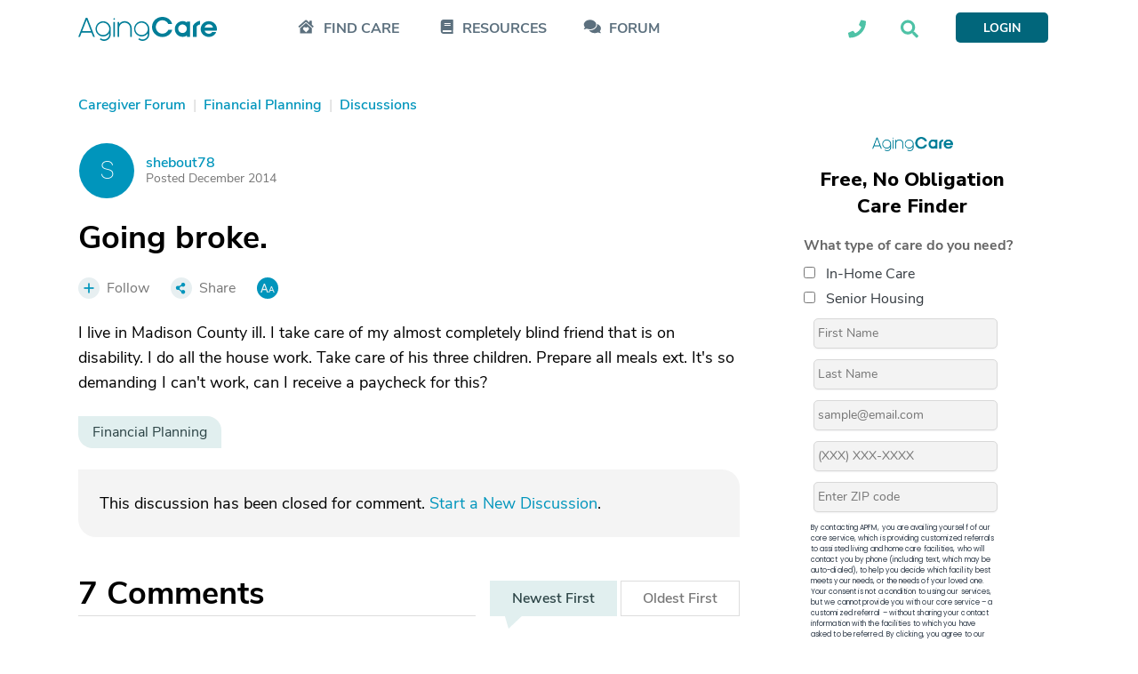

--- FILE ---
content_type: text/html; charset=utf-8
request_url: https://www.agingcare.com/discussions/going-broke-175052.htm?orderby=recent
body_size: 31220
content:
<!DOCTYPE html><html itemscope itemtype=http://schema.org/QAPage lang=en><head prefix="og: http://ogp.me/ns#"><meta http-equiv=x-ua-compatible content="IE=edge"><meta charset=utf-8><meta name=viewport content="width=device-width,minimum-scale=1,initial-scale=1,maximum-scale=1"><meta http-equiv=Content-language content=en><meta name=copyright content="© 2007-2026 AgingCare All rights reserved."><title>Going broke. - AgingCare.com</title><meta name=description content="I live in Madison County ill. I take care of my almost completely blind friend that is on disability. I do all the house work."><meta name=keywords content="Financial Planning"><link rel=preload href=//cdn.optimizely.com/js/17908420821.js as=script><link rel=preconnect href=//logx.optimizely.com><link rel=canonical href=https://www.agingcare.com/discussions/going-broke-175052.htm><link rel=amphtml href=https://www.agingcare.com/discussions/amp/175052><meta itemprop=description content="I live in Madison County ill. I take care of my almost completely blind friend that is on disability. I do all the house work."><meta property=og:title content="Going broke."><meta property=og:type content=article><meta property=og:url content=https://www.agingcare.com/discussions/going-broke-175052.htm><meta property=og:description content="I live in Madison County ill. I take care of my almost completely blind friend that is on disability. I do all the house work."><meta property=og:image itemprop=image content=https://ac-cdn.azureedge.net/resources/Content/www/images/favicons/mstile-310x310.png><meta name=twitter:card content=summary_large_image><meta name=twitter:site content=@agingcare><meta name=twitter:title content="Going broke."><meta name=twitter:description content="I live in Madison County ill. I take care of my almost completely blind friend that is on disability. I do all the house work."><meta name=twitter:image content=https://ac-cdn.azureedge.net/resources/Content/www/images/favicons/mstile-310x310.png><link rel=preload href=https://ac-cdn.azureedge.net/resources/Content/www/fonts/Kamerik/bold/webfont.woff2 as=font type=font/woff2 crossorigin><link rel=preload href=https://ac-cdn.azureedge.net/resources/Content/www/fonts/Kamerik/book/webfont.woff2 as=font type=font/woff2 crossorigin><link rel=preload href=https://ac-cdn.azureedge.net/resources/Content/www/fonts/Kamerik/light/webfont.woff2 as=font type=font/woff2 crossorigin><link rel=preload href=https://ac-cdn.azureedge.net/resources/Content/www/fonts/NunitoSans/bold/webfont.woff2 as=font type=font/woff2 crossorigin><link rel=preload href=https://ac-cdn.azureedge.net/resources/Content/www/fonts/NunitoSans/semibold/webfont.woff2 as=font type=font/woff2 crossorigin><link rel=preload href=https://ac-cdn.azureedge.net/resources/Content/www/fonts/NunitoSans/regular/webfont.woff2 as=font type=font/woff2 crossorigin><link rel=dns-prefetch href=//ac-cdn.azureedge.net><link rel=preconnect href=https://ac-cdn.azureedge.net><link rel=dns-prefetch href=//tpc.googlesyndication.com><link rel=dns-prefetch href=//cdn.ampproject.org><link rel=dns-prefetch href=//pagead2.googlesyndication.com><link rel=dns-prefetch href=//securepubads.g.doubleclick.net><link rel=preconnect href=https://tpc.googlesyndication.com><link rel=preconnect href=https://pagead2.googlesyndication.com><link rel=preconnect href=https://cdn.ampproject.org><link rel=preconnect href=https://securepubads.g.doubleclick.net><link rel=preconnect href=https://fonts.googleapis.com><link rel=preconnect href=https://fonts.gstatic.com crossorigin><link rel=apple-touch-icon sizes=180x180 href=https://ac-cdn.azureedge.net/resources/Content/www/images/favicons/apple-touch-icon.png><link rel=icon type=image/png sizes=32x32 href=https://ac-cdn.azureedge.net/resources/Content/www/images/favicons/favicon-32x32.png><link rel=icon type=image/png sizes=16x16 href=https://ac-cdn.azureedge.net/resources/Content/www/images/favicons/favicon-16x16.png><link rel=manifest href=https://ac-cdn.azureedge.net/resources/Content/www/images/favicons/site.webmanifest><link rel=mask-icon href=https://ac-cdn.azureedge.net/resources/Content/www/images/favicons/safari-pinned-tab.svg color=#0095bc><link rel="shortcut icon" href=https://ac-cdn.azureedge.net/resources/Content/www/images/favicons/favicon.ico><meta name=msapplication-config content=https://ac-cdn.azureedge.net/resources/Content/www/images/favicons/browserconfig.xml><meta name=msapplication-TileColor content=#ffc40d><meta name=theme-color content=#ffffff><link href=https://ac-cdn.azureedge.net/resources/Content/www/deploy/css/acbasestyles-786c3b8074.min.css rel=stylesheet><link href=https://ac-cdn.azureedge.net/resources/Content/www/deploy/css/accontentpage-5f0ffea28f.min.css rel=stylesheet><noscript id=deferred-styles><link href=https://ac-cdn.azureedge.net/resources/Content/www/deploy/css/acbasedeferredstyles-c5510d6d80.min.css rel=stylesheet></noscript><link href="https://fonts.googleapis.com/css2?family=Inter:ital,opsz,wght@0,14..32,100..900;1,14..32,100..900&amp;family=Nunito+Sans:ital,opsz,wght@0,6..12,200..1000;1,6..12,200..1000&amp;family=Work+Sans:ital,wght@0,100..900;1,100..900&amp;display=swap" rel=stylesheet><link href=https://ac-cdn.azureedge.net/resources/Content/www/deploy/css/acrightsidebarformcss-83584542f3.min.css rel=stylesheet><script>var loadDeferredStyles=function(){var addStylesNode=document.getElementById("deferred-styles");if(addStylesNode){var replacement=document.createElement("div");replacement.innerHTML=addStylesNode.textContent;document.body.appendChild(replacement);addStylesNode.parentElement.removeChild(addStylesNode);}};var raf=window.requestAnimationFrame||window.mozRequestAnimationFrame||window.webkitRequestAnimationFrame||window.msRequestAnimationFrame;if(raf)raf(function(){window.setTimeout(loadDeferredStyles,0);});else window.addEventListener('load',loadDeferredStyles);</script><script src=//cdn.optimizely.com/js/17908420821.js></script><script async src=https://www.googletagservices.com/tag/js/gpt.js></script><script>var googletag=googletag||{};googletag.cmd=googletag.cmd||[];</script><script>AdsLoaded=[];AdSlots=[{adId:"div-gpt-ad-1516733713938-2",adSlotName:'/1032135/AC2018-Leaderboard',adAttr:'leaderBoard',adObject:null},{adId:"div-gpt-ad-1516733713938-0",adSlotName:'/1032135/AC2018-In-Article-1',adAttr:'inArticle1',adObject:null},{adId:"div-gpt-ad-1516733713938-1",adSlotName:'/1032135/AC2018-In-Article-2',adAttr:'inArticle2',adObject:null},{adId:"div-gpt-ad-1516733713938-4",adSlotName:'/1032135/AC2018-Top-Medium-Rectangle',adAttr:'topMediumRect',adObject:null},{adId:"div-gpt-ad-1516733713938-3",adSlotName:'/1032135/AC2018-Bottom-Medium-Rectangle',adAttr:'bottomMediumRect',adObject:null},{adId:null,adAttr:'findCareFrom',adObject:null},{adId:null,adAttr:'findCareWidget',adObject:null},{adId:null,adAttr:'leadForm',adObject:null},{adId:null,adAttr:'helpWidget',adObject:null},{adId:null,adAttr:'browseMoreTopics',adObject:null},{adId:null,adAttr:'topForumActivity',adObject:null},{adId:null,adAttr:'leadFormRedesign',adObject:null},{adId:null,adAttr:'leadFormSeniorLiving',adObject:null},{adId:null,adAttr:'faqMiami',adObject:null}];var timeOut=null;var refressingTopMedium=false;googletag.cmd.push(function(){AdSlots[0].adObject=googletag.defineSlot(AdSlots[0].adSlotName,[728,90],AdSlots[0].adId).addService(googletag.pubads()).setCollapseEmptyDiv(true);AdSlots[1].adObject=googletag.defineSlot(AdSlots[1].adSlotName,[248,436],AdSlots[1].adId).addService(googletag.pubads()).setCollapseEmptyDiv(true,true);AdSlots[2].adObject=googletag.defineSlot(AdSlots[2].adSlotName,[248,436],AdSlots[2].adId).addService(googletag.pubads()).setCollapseEmptyDiv(true);AdSlots[3].adObject=googletag.defineSlot(AdSlots[3].adSlotName,[300,250],AdSlots[3].adId).addService(googletag.pubads()).setCollapseEmptyDiv();AdSlots[4].adObject=googletag.defineSlot(AdSlots[4].adSlotName,[300,250],AdSlots[4].adId).addService(googletag.pubads()).setCollapseEmptyDiv(true);googletag.pubads().enableSingleRequest();googletag.pubads().setForceSafeFrame(true);googletag.pubads().enableAsyncRendering();googletag.pubads().addEventListener('slotRenderEnded',function(event){if(!event.isEmpty&&event.slot.getAdUnitPath()===AdSlots[3].adSlotName){$('#'+AdSlots[3].adId).removeAttr("style");$('#'+AdSlots[3].adId).height(266);$('#'+AdSlots[3].adId).width(300);if($(window).width()>=992){$('#'+AdSlots[3].adId).css("margin-bottom","45px");}else{$('#'+AdSlots[3].adId).css("margin-bottom","24px");}
if(typeof(RailTool)!=="undefined"){if(!refressingTopMedium){RailTool.ResetPossitions();RailTool.ArrangeSectionHeight();RailTool.makeElementsSticky();}}}else if(event.slot.getAdUnitPath()===AdSlots[3].adSlotName){$('#'+AdSlots[3].adId).height(0);$('#'+AdSlots[3].adId).width(0);$('#'+AdSlots[3].adId).find("iframe").height(0);$('#'+AdSlots[3].adId).find("iframe").width(0);$('#'+AdSlots[3].adId).css("margin-bottom","0");$('#'+AdSlots[3].adId).css("display","none");}
if(typeof(RailTool)!=="undefined"){RailTool.ArrangeSectionHeight();RailTool.makeElementsSticky();}});googletag.enableServices();});</script><script>targetingDictionary={AC2018PageType:{Home:"home",Forum:"forum",Topic:"topic",Question:"question",Answer:"answer",Discussion:"discussion",Article:"article",Directory:"directory",DirectoryState:"directory-state",DirectoryCity:"directory-city",DirectoryResult:"directory-result",DirectoryProfile:"directory-profile",Product:"product",ProductDeatils:"product-details",LandingPage:"landing-page",MemberProfile:"member-profile",Resources:"resources",AboutUs:"about-us",SearchResults:"search-results",SignUp:"sign-up",SeniorLiving:"senior-living"},AC2018Category:{RehabilitationCenters:"rehabilitation-centers"}};</script><script>var primaryTags=[];primaryTags.push("financial-planning");googletag.cmd.push(function(){googletag.pubads().setTargeting("AC2018-Page-Type",targetingDictionary.AC2018PageType.Discussion);googletag.pubads().setTargeting("AC2018-ContentID","175052");if(primaryTags.length>0){googletag.pubads().setTargeting("AC2018-Topic",primaryTags);}});</script><script>window.TimeAgoFormat={minuteStringShort:"min",minuteStringLong:"minute",minutesStringShort:"min",minutesStringLong:"minutes",hourString:"hour",hoursString:"hours"}</script><script>var gatrackingid='UA-2542456-10';var trackingurl='https://act.agingcare.com';var trackingapiurl='https://act.agingcare.com';</script><script>(function(i,s,o,g,r,a,m){i['GoogleAnalyticsObject']=r;i[r]=i[r]||function(){(i[r].q=i[r].q||[]).push(arguments)},i[r].l=1*new Date();a=s.createElement(o),m=s.getElementsByTagName(o)[0];a.async=1;a.src=g;m.parentNode.insertBefore(a,m)})(window,document,'script','//www.google-analytics.com/analytics.js','ga');ga('create',gatrackingid,'auto',{'legacyCookieDomain':'agingcare.com','useAmpClientId':true});ga('require','ec');ga('send','pageview');ga(function(tracker){var clientID=tracker.get('clientId');document.cookie="FindCare_GoogleAnalyticsClientID="+clientID+"; path=/";});</script><script>window.CurrentUser=new Object();window.CurrentUser.IsAuthenticated=false;window.UserKey="9bb98852-9f95-4d73-aa47-0989e1831bb9";window.SessionID="f873f30a-b380-42bd-a055-1f6612e7a359";if(window.CurrentUser.IsAuthenticated){ga('set','dimension1',"member");ga('send','pageview');}</script><script>(function(w,d,s,l,i){w[l]=w[l]||[];w[l].push({'gtm.start':new Date().getTime(),event:'gtm.js'});var f=d.getElementsByTagName(s)[0],j=d.createElement(s),dl=l!='dataLayer'?'&l='+l:'';j.async=true;j.src='https://www.googletagmanager.com/gtm.js?id='+i+dl+'&gtm_auth=kdw786ydAMV2UID-wKfXsw&gtm_preview=env-1&gtm_cookies_win=x';f.parentNode.insertBefore(j,f);})(window,document,'script','dataLayer','GTM-5SMXHRW');</script><body><noscript><iframe src="https://www.googletagmanager.com/ns.html?id=GTM-5SMXHRW&amp;gtm_auth=kdw786ydAMV2UID-wKfXsw&amp;gtm_preview=env-1&amp;gtm_cookies_win=x" height=0 width=0 style=display:none;visibility:hidden></iframe></noscript><script>function GetSiteSection(){var siteSection='';var url=(location.pathname+location.search).substr(1);if(url==""){siteSection="Home Page";}
else if(/^local\/in-home-care\/[A-Za-z]{2}$/.test(url))
{siteSection="In Home Care State Info/City List";}
else if(/^local\/in-home-care\/[A-Za-z]*-[A-Za-z]{2}$/.test(url))
{siteSection="In Home Care City Listings";}
else if(/^local\/[A-Za-z-]*-in-home-care-[A-Za-z]{2}$/.test(url))
{siteSection="In Home Care Company Listing";}
else if(/^local\/senior-living\/[A-Za-z]{2}$/.test(url))
{siteSection="Community State Info/City List";}
else if(/^local\/senior-living\/[A-Za-z]*-[A-Za-z]{2}$/.test(url))
{siteSection="Community City Listings";}
else if(/^local\/[A-Za-z-]*-senior-living-[A-Za-z]{2}$/.test(url))
{siteSection="Community Listing";}
else if(/^local\/nursing-homes$/.test(url))
{siteSection="Nursing Homes Local Lead Form";}
else if(/^local\/nursing-homes\/[A-Za-z]{2}$/.test(url))
{siteSection="Nursing Homes State Info /City List";}
else if(/^local\/nursing-homes\/[A-Za-z]*-[A-Za-z]{2}$/.test(url))
{siteSection="Nursing Homes City Listings";}
else if(/^local\/[A-Za-z]*-nursing-homes-[A-Za-z]{2}$/.test(url))
{siteSection="Nursing Home Listing";}
else if(/^products$/.test(url)||/^products\/[0-9]*\/[A-Za-z-]*$/.test(url)||/^products\/[A-Za-z-]*-[0-9]*.htm$/.test(url)||/^product\/[A-Za-z-]*$/.test(url))
{siteSection="Products";}
else if(/^topics$/.test(url)||/^topics\/[0-9]*\/[A-Za-z]*$/.test(url))
{siteSection="Topics Pages";}
else if(/^articles\/[A-Za-z-]*-[0-9]*.htm$/.test(url)||/^articles\/comments\/[0-9]*\?[A-Za-z-]*\=.*$/.test(url)||/^articles\/comments\/[0-9]*$/.test(url))
{siteSection="Individual Articles";}
else if(/^signin\?.*/.test(url)||/^profile$/.test(url)||/^profile\/.*$/.test(url))
{siteSection="Forum Member Pages";}
else if(/^caregiver-forum.*$/.test(url)||/^topics\/[0-9]*\/[A-Za-z]*\/questions$/.test(url)||/^topics\/[0-9]*\/[A-Za-z]*\/discussions$/.test(url))
{siteSection="Forum Grouping Pages";}
else if(/^questions\/[A-Za-z]*-[0-9]*.htm$/.test(url))
{siteSection="Individual Question Posts";}
else if(/^discussions\/[A-Za-z]*-[0-9]*.htm$/.test(url))
{siteSection="Individual Discussion Posts";}
return siteSection;}</script><script>const isElementNavbarVisible=elem=>!!elem&&!!(elem.offsetWidth||elem.offsetHeight||elem.getClientRects().length);document.addEventListener("DOMContentLoaded",function(event){document.addEventListener('click',function(event){var elements=["expander-callme","expander-searchbox"];elements.forEach(id=>{var element=document.getElementById(id);var childElement=document.getElementById(id+'-ddl');var containerElement=document.getElementById(id+'-icon');if(!childElement.contains(event.target)&&!element.contains(event.target)&&!containerElement.contains(event.target)&&isElementNavbarVisible(childElement)){element.style.display='none';}});});});</script><nav class=navbar><div class=sticky><div class="master-container wrapper"><div class=left><div class=expander-mobile id=expanderMobile><div onclick="(function(){const element=document.getElementById('expanderMobile');element.classList.toggle('active');const gridNavbarExpander=document.getElementById('gridNavbarExpander');const gridNavbarExpanderExpanded=document.getElementById('gridNavbarExpanderExpanded');if(gridNavbarExpander.style.display=='none'){gridNavbarExpander.style.display='block';gridNavbarExpanderExpanded.style.display='none';}
else{gridNavbarExpander.style.display='none';gridNavbarExpanderExpanded.style.display='block';}})()"><svg id=gridNavbarExpander xmlns=http://www.w3.org/2000/svg width=28 height=23 viewBox="0 0 28 23" fill=none><path d="M27.625 2.25H0.375C0.125 2.25 0 2.125 0 1.875V0.375C0 0.1875 0.125 0 0.375 0H27.625C27.8125 0 28 0.1875 28 0.375V1.875C28 2.125 27.8125 2.25 27.625 2.25ZM27.625 12.25H0.375C0.125 12.25 0 12.125 0 11.875V10.375C0 10.1875 0.125 10 0.375 10H27.625C27.8125 10 28 10.1875 28 10.375V11.875C28 12.125 27.8125 12.25 27.625 12.25ZM27.625 22.25H0.375C0.125 22.25 0 22.125 0 21.875V20.375C0 20.1875 0.125 20 0.375 20H27.625C27.8125 20 28 20.1875 28 20.375V21.875C28 22.125 27.8125 22.25 27.625 22.25Z" fill=#01667B /></svg> <svg style=display:none id=gridNavbarExpanderExpanded width=24 height=24 viewBox="0 0 24 24" fill=none xmlns=http://www.w3.org/2000/svg><path d="M14.3848 12.125L23.3457 21.0859C23.5625 21.3027 23.5625 21.6641 23.3457 21.9531L21.7559 23.543C21.4668 23.7598 21.1055 23.7598 20.8887 23.543L19.3711 22.0254L12 14.582L3.03906 23.543C2.82227 23.7598 2.46094 23.7598 2.17188 23.543L0.582031 21.9531C0.365234 21.6641 0.365234 21.3027 0.582031 21.0859L9.54297 12.125L0.582031 3.23633C0.365234 3.01953 0.365234 2.6582 0.582031 2.36914L2.17188 0.779297C2.46094 0.5625 2.82227 0.5625 3.03906 0.779297L12 9.74023L20.8887 0.779297C21.1055 0.5625 21.4668 0.5625 21.7559 0.779297L23.3457 2.36914C23.5625 2.6582 23.5625 3.01953 23.3457 3.23633L21.8281 4.75391L14.3848 12.125Z" fill=#01667B /></svg></div><div class=expander-container><div class=expander-row id=findCareRow><div class=line onclick="(function(){const element=document.getElementById('findCareRow');const openArrowElement=element.getElementsByClassName('open-arrow')[0];const expandedArrowElement=element.getElementsByClassName('expanded-arrow')[0];if(openArrowElement.style.display=='none'){openArrowElement.style.display='flex';expandedArrowElement.style.display='none';element.getElementsByClassName('expanded-row')[0].style.display='none';}
else{openArrowElement.style.display='none';expandedArrowElement.style.display='flex';element.getElementsByClassName('expanded-row')[0].style.display='flex';}})()"><svg class=icon-mobile width=24 height=21 viewBox="0 0 24 21" fill=none xmlns=http://www.w3.org/2000/svg><path d="M3.5 12.6875C3.73438 12.4922 5.17969 11.2031 12.25 4.99219C19.2422 11.2031 20.7266 12.4531 21 12.6875V19.875C21 20.2266 20.6875 20.5 20.375 20.5H4.125C3.77344 20.5 3.5 20.2266 3.5 19.875V12.6875ZM15.7656 11.6719C14.8281 10.8906 13.4219 11.0078 12.5625 11.8672L12.2109 12.2188L11.8984 11.8672C11.0391 11.0078 9.63281 10.8906 8.69531 11.6719C7.64062 12.5703 7.5625 14.1719 8.53906 15.1484L11.8594 18.4688C12.0547 18.7031 12.4062 18.7031 12.6016 18.4688L15.9219 15.1484C16.8984 14.1719 16.8203 12.5703 15.7656 11.6719ZM3.5 12.6875C3.38281 12.7656 3.5 12.6875 3.5 12.6875V12.6875ZM23.2656 9.75781C23.5391 9.99219 23.5391 10.3828 23.3047 10.6172L22.4844 11.5547C22.25 11.8281 21.8594 11.8281 21.5859 11.5938L12.6406 3.70312C12.4062 3.50781 12.0547 3.50781 11.8203 3.70312L2.875 11.5938C2.60156 11.8281 2.21094 11.8281 1.97656 11.5547L1.15625 10.6172C0.921875 10.3828 0.921875 9.99219 1.19531 9.75781L11.1953 0.929688C11.7812 0.382812 12.6797 0.382812 13.2656 0.929688L17.25 4.40625V2.375C17.25 2.0625 17.5234 1.75 17.875 1.75H20.375C20.6875 1.75 21 2.0625 21 2.375V7.72656L23.2656 9.75781ZM21 12.6875C21 12.6875 21.0781 12.7656 21 12.6875V12.6875Z" fill=#5C707E /></svg><div class=find-care-mobile>FIND CARE</div><div class=arrow><div class=open-arrow><svg xmlns=http://www.w3.org/2000/svg width=6 height=10 viewBox="0 0 6 10" fill=none><path d="M-2.75248e-08 8.66095L-3.78582e-07 0.629704C-4.0317e-07 0.0672045 0.6875 -0.214046 1.09375 0.192204L5.09375 4.1922C5.34375 4.4422 5.34375 4.84845 5.09375 5.09845L1.09375 9.09845C0.6875 9.5047 -2.93719e-09 9.22345 -2.75248e-08 8.66095Z" fill=#E1EFEF /></svg></div><div class=expanded-arrow style=display:none><svg xmlns=http://www.w3.org/2000/svg width=10 height=6 viewBox="0 0 10 6" fill=none><path d="M0.625056 0.00469971L8.65631 0.00469971C9.21881 0.00469971 9.50006 0.6922 9.09381 1.09845L5.09381 5.09845C4.84381 5.34845 4.43756 5.34845 4.18756 5.09845L0.187556 1.09845C-0.218694 0.6922 0.0625564 0.00469971 0.625056 0.00469971Z" fill=#5C707E /></svg></div></div></div><div class=expanded-row style=display:none><div><a href=/local>Find In-Home Care</a></div><div><a href=/local/assisted-living>Find Assisted Living</a></div></div></div><div class=expander-row id=resourcesRow><div class=line onclick="(function(){const element=document.getElementById('resourcesRow');const openArrowElement=element.getElementsByClassName('open-arrow')[0];const expandedArrowElement=element.getElementsByClassName('expanded-arrow')[0];if(openArrowElement.style.display=='none'){openArrowElement.style.display='flex';expandedArrowElement.style.display='none';element.getElementsByClassName('expanded-row')[0].style.display='none';}
else{openArrowElement.style.display='none';expandedArrowElement.style.display='flex';element.getElementsByClassName('expanded-row')[0].style.display='flex';}})()"><svg class=icon-mobile xmlns=http://www.w3.org/2000/svg width=18 height=20 viewBox="0 0 18 20" fill=none><path d="M17.5 14.0625C17.5 14.375 17.3438 14.6484 17.1484 14.8047C16.9531 15.3906 16.9531 17.1094 17.1484 17.7344C17.3438 17.8906 17.5 18.1641 17.5 18.4375V19.0625C17.5 19.6094 17.0703 20 16.5625 20H3.75C1.67969 20 0 18.3203 0 16.25V3.75C0 1.67969 1.67969 0 3.75 0H16.5625C17.0703 0 17.5 0.429688 17.5 0.9375V14.0625ZM5 5.23438V6.01562C5 6.17188 5.07812 6.25 5.23438 6.25H13.5156C13.6328 6.25 13.75 6.17188 13.75 6.01562V5.23438C13.75 5.11719 13.6328 5 13.5156 5H5.23438C5.07812 5 5 5.11719 5 5.23438ZM5 7.73438V8.51562C5 8.67188 5.07812 8.75 5.23438 8.75H13.5156C13.6328 8.75 13.75 8.67188 13.75 8.51562V7.73438C13.75 7.61719 13.6328 7.5 13.5156 7.5H5.23438C5.07812 7.5 5 7.61719 5 7.73438ZM14.8828 17.5C14.8047 16.8359 14.8047 15.7031 14.8828 15H3.75C3.04688 15 2.5 15.5859 2.5 16.25C2.5 16.9531 3.04688 17.5 3.75 17.5H14.8828Z" fill=#5C707E /></svg><div>RESOURCES</div><div class=arrow><div class=open-arrow><svg xmlns=http://www.w3.org/2000/svg width=6 height=10 viewBox="0 0 6 10" fill=none><path d="M-2.75248e-08 8.66095L-3.78582e-07 0.629704C-4.0317e-07 0.0672045 0.6875 -0.214046 1.09375 0.192204L5.09375 4.1922C5.34375 4.4422 5.34375 4.84845 5.09375 5.09845L1.09375 9.09845C0.6875 9.5047 -2.93719e-09 9.22345 -2.75248e-08 8.66095Z" fill=#E1EFEF /></svg></div><div class=expanded-arrow style=display:none><svg xmlns=http://www.w3.org/2000/svg width=10 height=6 viewBox="0 0 10 6" fill=none><path d="M0.625056 0.00469971L8.65631 0.00469971C9.21881 0.00469971 9.50006 0.6922 9.09381 1.09845L5.09381 5.09845C4.84381 5.34845 4.43756 5.34845 4.18756 5.09845L0.187556 1.09845C-0.218694 0.6922 0.0625564 0.00469971 0.625056 0.00469971Z" fill=#5C707E /></svg></div></div></div><div class=expanded-row style=display:none><div><a href=/topics>Caregiving Topics</a></div><div><a href=/ebooks>Care Guides</a></div></div></div><div class=expander-row id=communityRow><div class=line><svg class=icon-mobile xmlns=http://www.w3.org/2000/svg width=25 height=19 viewBox="0 0 19 15" fill=none><path d="M13.3203 5.29282C13.3203 8.07407 10.3828 10.2928 6.82032 10.2928C5.53907 10.2928 4.32032 10.0116 3.32032 9.51157C2.63282 9.91782 1.69532 10.2928 0.570319 10.2928C0.445319 10.2928 0.382819 10.2616 0.320319 10.1678C0.289069 10.0741 0.320319 9.94907 0.382819 9.88657C0.382819 9.88657 1.07032 9.13657 1.50782 8.16782C0.757819 7.35532 0.320319 6.38657 0.320319 5.29282C0.320319 2.54282 3.22657 0.292816 6.82032 0.292816C10.3828 0.292816 13.3203 2.54282 13.3203 5.29282ZM17.1328 12.1678C17.5391 13.1366 18.2266 13.8866 18.2266 13.8866C18.3203 13.9491 18.3203 14.0741 18.2891 14.1678C18.2578 14.2616 18.1641 14.2928 18.0703 14.2928C16.9141 14.2928 15.9766 13.9178 15.2891 13.5116C14.2891 14.0116 13.1016 14.2928 11.8203 14.2928C9.10157 14.2928 6.78907 13.0428 5.82032 11.2616C6.13282 11.2928 6.47657 11.2928 6.82032 11.2928C10.9453 11.2928 14.3203 8.60532 14.3203 5.29282C14.3203 5.10532 14.2891 4.88657 14.2578 4.66782C16.6328 5.41782 18.3203 7.23032 18.3203 9.29282C18.3203 10.3866 17.8516 11.3553 17.1328 12.1678Z" fill=#5C707E /></svg><div><a href=/caregiver-forum>FORUM</a></div></div></div><div class=footer-row><div class=call-section><div class=icon-block><svg width=21 height=21 viewBox="0 0 21 21" fill=none xmlns=http://www.w3.org/2000/svg><path d="M20.2578 1.47656C20.6875 1.59375 21 1.94531 21 2.375C21 12.4141 12.875 20.5 2.875 20.5C2.40625 20.5 2.05469 20.2266 1.9375 19.7969L1 15.7344C0.921875 15.3047 1.11719 14.8359 1.54688 14.6406L5.92188 12.7656C6.3125 12.6094 6.74219 12.7266 7.01562 13.0391L8.96875 15.4219C12.0156 13.9766 14.4766 11.4766 15.8828 8.50781L13.5 6.55469C13.1875 6.28125 13.0703 5.85156 13.2266 5.46094L15.1016 1.08594C15.2969 0.65625 15.7656 0.421875 16.1953 0.539062L20.2578 1.47656Z" fill=#5C707E /></svg></div><div class=text-block><div>Looking into care for a loved one?</div><div>Call Us Today: <a class=phone-numbers href=tel:888-887-4593>888-887-4593</a></div></div></div><div class=search-section-footer><form id=searchboxform searchform class=searchform action=/search method=get><div><input type=text name=term placeholder="Search AgingCare"></div><div><button id=mobileSearchAgingcare type=submit class=ladda-button style=display:none data-submit=true data-style=zoom-out navsubmitsearch> SEARCH AGINGCARE </button> <svg onclick="(function(){document.getElementById('mobileSearchAgingcare').click();})()" xmlns=http://www.w3.org/2000/svg width=42 height=40 viewBox="0 0 42 40" fill=none><rect x=0.674438 width=40.864 height=40 rx=5 fill=#4EC2A6 /><path d="M30.9021 27.3047C31.248 27.6953 31.248 28.2812 30.8637 28.6328L29.7877 29.7266C29.4418 30.1172 28.8654 30.1172 28.4811 29.7266L24.6767 25.8594C24.4846 25.6641 24.4077 25.4297 24.4077 25.1953V24.5312C23.0243 25.625 21.3335 26.25 19.4889 26.25C15.0697 26.25 11.4958 22.6172 11.4958 18.125C11.4958 13.6719 15.0697 10 19.4889 10C23.8698 10 27.482 13.6719 27.482 18.125C27.482 20.0391 26.8287 21.7578 25.7912 23.125H26.406C26.6366 23.125 26.8672 23.2422 27.0593 23.3984L30.9021 27.3047ZM19.4889 23.125C22.1789 23.125 24.4077 20.8984 24.4077 18.125C24.4077 15.3906 22.1789 13.125 19.4889 13.125C16.7605 13.125 14.5701 15.3906 14.5701 18.125C14.5701 20.8984 16.7605 23.125 19.4889 23.125Z" fill=white /></svg></div></form></div></div></div></div><a class=logo-link href="/"> <svg xmlns=http://www.w3.org/2000/svg width=156 height=27 viewBox="0 0 156 27" fill=none><path fill-rule=evenodd clip-rule=evenodd d="M105.686 8.11569H101.431C100.207 5.66077 97.6726 3.75415 94.7004 3.75415C90.6197 3.75415 87.2698 7.24846 87.2698 11.3211C87.2698 15.4216 90.6208 18.8878 94.7004 18.8878C97.6726 18.8878 100.207 17.0105 101.431 14.5262H105.686C104.549 19.4938 99.7997 22.6415 94.7004 22.6415C88.2023 22.6415 82.9862 17.7607 82.9862 11.3206C82.9862 4.88054 88.2023 0 94.7004 0C99.7997 0 104.549 3.14815 105.686 8.11569ZM155.767 15.5395H142.159C142.596 17.388 144.519 18.9762 146.879 18.9762C147.626 18.9851 148.363 18.8104 149.024 18.4676C149.685 18.1249 150.25 17.6249 150.668 17.0125H155.155C153.96 20.3912 150.638 22.5279 146.879 22.5279C141.838 22.5279 137.73 18.7158 137.73 13.6615C137.73 8.60723 141.867 4.82308 146.938 4.82308C151.921 4.82446 156 8.72308 156 13.6615C155.994 14.2943 155.916 14.9243 155.767 15.5395ZM151.571 11.9873C151.371 10.9257 150.794 9.9699 149.944 9.29211C149.095 8.61429 148.029 8.25912 146.938 8.29062C144.432 8.29062 142.625 9.96531 142.217 11.9873H151.571ZM28.1632 4.87085L27.9301 4.86785V4.87085C25.6703 4.93433 23.5248 5.86731 21.9492 7.47152C20.3735 9.07574 19.492 11.2248 19.492 13.4619C19.492 15.6991 20.3735 17.8481 21.9492 19.4523C23.5248 21.0565 25.6703 21.9895 27.9301 22.053L28.1632 22.056V22.053C29.4863 22.0172 30.7838 21.6818 31.9555 21.0726C33.1273 20.4633 34.1425 19.5964 34.923 18.5384V19.5145C34.927 20.6218 34.6105 21.707 34.0113 22.6421C33.4118 23.577 32.5548 24.3228 31.5409 24.7913C30.527 25.2598 29.3991 25.4312 28.2899 25.2856C27.1808 25.14 26.1369 24.6833 25.2816 23.9695L24.1674 25.2118C25.2613 26.1365 26.5995 26.7321 28.0245 26.9282C29.4493 27.1244 30.9011 26.913 32.2083 26.3185C33.5155 25.7243 34.6236 24.7722 35.4017 23.5747C36.1796 22.3772 36.5952 20.9844 36.5989 19.5607H36.6012V13.4619C36.6003 11.2251 35.7184 9.07662 34.143 7.47261C32.5676 5.8686 30.4226 4.93532 28.1632 4.87085ZM28.0467 20.3915C26.6564 20.4164 25.29 20.0313 24.1217 19.285C22.9535 18.5387 22.0361 17.4651 21.4865 16.2011C20.9369 14.937 20.7801 13.5396 21.0359 12.187C21.2917 10.8343 21.9485 9.58768 22.9228 8.60585C23.8972 7.62399 25.1447 6.95139 26.5067 6.67375C27.8685 6.39609 29.2832 6.52597 30.5702 7.04682C31.8573 7.56766 32.9584 8.45592 33.7338 9.59836C34.5089 10.7408 34.9228 12.0858 34.9228 13.4619C34.9221 15.2781 34.2015 17.0214 32.9158 18.3173C31.63 19.6131 29.8818 20.358 28.0469 20.3917L28.0467 20.3915ZM71.4909 4.87085L71.2577 4.86785V4.87085C68.9979 4.93433 66.8524 5.86731 65.2768 7.47152C63.7012 9.07574 62.8197 11.2248 62.8197 13.4619C62.8197 15.6991 63.7012 17.8481 65.2768 19.4523C66.8524 21.0565 68.9979 21.9895 71.2577 22.053L71.4909 22.056V22.053C72.814 22.0172 74.1114 21.6818 75.2832 21.0726C76.4549 20.4633 77.4702 19.5964 78.2507 18.5384V19.5145C78.2546 20.6218 77.9382 21.7071 77.3389 22.6422C76.7396 23.5772 75.8822 24.3231 74.8686 24.7915C73.8547 25.26 72.7265 25.4315 71.6173 25.2858C70.5083 25.1402 69.4643 24.6835 68.609 23.9695L67.4951 25.2118C68.5889 26.1365 69.9272 26.7321 71.3522 26.9282C72.7769 27.1244 74.2287 26.913 75.5359 26.3185C76.8432 25.7243 77.9513 24.7722 78.7294 23.5747C79.5073 22.3772 79.9228 20.9844 79.9266 19.5607H79.9289V13.4619C79.928 11.2251 79.0461 9.07662 77.4707 7.47261C75.8953 5.8686 73.7502 4.93532 71.4909 4.87085ZM71.3743 20.3915C69.9841 20.4164 68.6176 20.0313 67.4494 19.285C66.2811 18.5387 65.3638 17.4651 64.8142 16.2011C64.2645 14.937 64.1078 13.5396 64.3636 12.187C64.6192 10.8343 65.2761 9.58768 66.2506 8.60585C67.2248 7.62399 68.4723 6.95139 69.8344 6.67375C71.1962 6.39609 72.6109 6.52597 73.8978 7.04682C75.185 7.56766 76.2861 8.45592 77.0614 9.59836C77.8365 10.7408 78.2504 12.0858 78.2504 13.4619C78.2497 15.2781 77.5292 17.0214 76.2434 18.3173C74.9577 19.6131 73.2095 20.358 71.3745 20.3917L71.3743 20.3915ZM136.899 8.508C135.144 8.77823 133.704 10.0488 133.289 10.7478V22.5462H129.078V9.99808V9.91246L129.324 9.49338C129.436 9.30115 131.918 5.16623 136.898 4.443V8.50823L136.899 8.508ZM52.2318 4.8C51.0393 4.80039 49.8622 5.06765 48.7886 5.5818C47.7152 6.09598 46.773 6.84372 46.0328 7.76908V5.65638H44.3049V12.5102H44.3087C44.3087 12.5589 44.3049 12.6072 44.3049 12.6561V22.5727H46.0321V12.6561C46.0321 11.029 46.6853 9.46862 47.8477 8.31815C49.0103 7.16765 50.5869 6.52131 52.2311 6.52131C53.8753 6.52131 55.4518 7.16765 56.6145 8.31815C57.7769 9.46862 58.43 11.029 58.43 12.6561V22.5727H60.1575V12.6561C60.1568 10.5749 59.3217 8.57903 57.8359 7.10626C56.35 5.63349 54.3346 4.80408 52.2318 4.8ZM41.3137 22.5727H39.5865V5.65731H41.3137V22.5727ZM41.3435 2.29546C41.3433 2.46912 41.291 2.63882 41.1933 2.7831C41.0956 2.9274 40.9571 3.03978 40.7948 3.10608C40.6325 3.17238 40.4541 3.18962 40.282 3.15561C40.11 3.12157 39.9521 3.03785 39.828 2.91496C39.704 2.79208 39.6196 2.63557 39.5855 2.46524C39.5512 2.29489 39.569 2.11835 39.6361 1.95793C39.7033 1.79751 39.8171 1.6604 39.9631 1.56394C40.109 1.46748 40.2804 1.416 40.456 1.416C40.5726 1.41606 40.688 1.43886 40.7957 1.48309C40.9035 1.52732 41.0014 1.59213 41.0837 1.67379C41.1663 1.75546 41.2316 1.8524 41.2761 1.95906C41.3206 2.06573 41.3435 2.18004 41.3435 2.29546ZM1.85265 22.6179L3.73281 17.8142H14.9937L16.8739 22.6179H18.7247L10.3056 1.10469H8.42004L0 22.6179H1.85265ZM9.3628 3.429L14.3229 16.1024H4.40274L9.3628 3.429ZM125.745 5.14869H122.127V6.20608C120.746 5.25642 119.103 4.75168 117.421 4.76077C112.571 4.76077 108.627 8.72746 108.627 13.6032C108.627 18.4788 112.572 22.4453 117.421 22.4453C119.12 22.4453 121.032 21.897 122.132 20.9342V22.4894H125.744V5.14892L125.745 5.14869ZM122.126 13.6179C122.048 14.8635 121.483 16.0302 120.551 16.8708C119.619 17.7114 118.393 18.1599 117.132 18.1214C115.872 18.0828 114.676 17.5602 113.798 16.6643C112.921 15.7683 112.43 14.5694 112.43 13.3214C112.43 12.0734 112.921 10.8745 113.798 9.97851C114.676 9.08252 115.872 8.55992 117.132 8.52136C118.393 8.48282 119.619 8.93137 120.551 9.77197C121.483 10.6126 122.048 11.7793 122.126 13.0248V13.6179Z" fill=#017E98 /></svg> </a></div><div class=right><div class=shortcut-links><ul class="text medium white semi-bold"><li class=li-findcare-section><div class=link-box-parent><div class=link-box><div class=icon-container><svg width=24 height=16 viewBox="0 0 24 21" fill=none xmlns=http://www.w3.org/2000/svg><path d="M3.5 12.6875C3.73438 12.4922 5.17969 11.2031 12.25 4.99219C19.2422 11.2031 20.7266 12.4531 21 12.6875V19.875C21 20.2266 20.6875 20.5 20.375 20.5H4.125C3.77344 20.5 3.5 20.2266 3.5 19.875V12.6875ZM15.7656 11.6719C14.8281 10.8906 13.4219 11.0078 12.5625 11.8672L12.2109 12.2188L11.8984 11.8672C11.0391 11.0078 9.63281 10.8906 8.69531 11.6719C7.64062 12.5703 7.5625 14.1719 8.53906 15.1484L11.8594 18.4688C12.0547 18.7031 12.4062 18.7031 12.6016 18.4688L15.9219 15.1484C16.8984 14.1719 16.8203 12.5703 15.7656 11.6719ZM3.5 12.6875C3.38281 12.7656 3.5 12.6875 3.5 12.6875V12.6875ZM23.2656 9.75781C23.5391 9.99219 23.5391 10.3828 23.3047 10.6172L22.4844 11.5547C22.25 11.8281 21.8594 11.8281 21.5859 11.5938L12.6406 3.70312C12.4062 3.50781 12.0547 3.50781 11.8203 3.70312L2.875 11.5938C2.60156 11.8281 2.21094 11.8281 1.97656 11.5547L1.15625 10.6172C0.921875 10.3828 0.921875 9.99219 1.19531 9.75781L11.1953 0.929688C11.7812 0.382812 12.6797 0.382812 13.2656 0.929688L17.25 4.40625V2.375C17.25 2.0625 17.5234 1.75 17.875 1.75H20.375C20.6875 1.75 21 2.0625 21 2.375V7.72656L23.2656 9.75781ZM21 12.6875C21 12.6875 21.0781 12.7656 21 12.6875V12.6875Z" fill=#5C707E /></svg></div><a>FIND CARE</a></div><div class="expander expander-item"><svg xmlns=http://www.w3.org/2000/svg width=169 height=10 viewBox="0 0 169 10" fill=none><path d="M84 0L88.3301 7.5H79.6699L84 0Z" fill=#E1EFEF /><line x1=-4.34527e-08 y1=7.5 x2=169 y2=7.49999 stroke=#E1EFEF /></svg><div class=expander-dropdown><div><a href=/local>Find In-Home Care</a></div><div><a href=/local/assisted-living>Find Assisted Living</a></div></div></div></div><li class=li-resources-section><div class=link-box-parent><div class=link-box><div class=icon-container><svg width=18 height=16 viewBox="0 0 18 20" fill=none xmlns=http://www.w3.org/2000/svg><path d="M17.5 14.0625C17.5 14.375 17.3438 14.6484 17.1484 14.8047C16.9531 15.3906 16.9531 17.1094 17.1484 17.7344C17.3438 17.8906 17.5 18.1641 17.5 18.4375V19.0625C17.5 19.6094 17.0703 20 16.5625 20H3.75C1.67969 20 0 18.3203 0 16.25V3.75C0 1.67969 1.67969 0 3.75 0H16.5625C17.0703 0 17.5 0.429688 17.5 0.9375V14.0625ZM5 5.23438V6.01562C5 6.17188 5.07812 6.25 5.23438 6.25H13.5156C13.6328 6.25 13.75 6.17188 13.75 6.01562V5.23438C13.75 5.11719 13.6328 5 13.5156 5H5.23438C5.07812 5 5 5.11719 5 5.23438ZM5 7.73438V8.51562C5 8.67188 5.07812 8.75 5.23438 8.75H13.5156C13.6328 8.75 13.75 8.67188 13.75 8.51562V7.73438C13.75 7.61719 13.6328 7.5 13.5156 7.5H5.23438C5.07812 7.5 5 7.61719 5 7.73438ZM14.8828 17.5C14.8047 16.8359 14.8047 15.7031 14.8828 15H3.75C3.04688 15 2.5 15.5859 2.5 16.25C2.5 16.9531 3.04688 17.5 3.75 17.5H14.8828Z" fill=#5C707E /></svg></div><a>RESOURCES</a></div><div class="expander expander-item"><svg xmlns=http://www.w3.org/2000/svg width=169 height=10 viewBox="0 0 169 10" fill=none><path d="M84 0L88.3301 7.5H79.6699L84 0Z" fill=#E1EFEF /><line x1=-4.34527e-08 y1=7.5 x2=169 y2=7.49999 stroke=#E1EFEF /></svg><div class=expander-dropdown><div><a href=/topics>Caregiving Topics</a></div><div><a href=/ebooks>Care Guides</a></div></div></div></div><li class=li-community-section><div class=link-box-parent><div class=link-box><div class=icon-container><svg style=padding-bottom:3px class=icon-mobile xmlns=http://www.w3.org/2000/svg width=21 height=19 viewBox="0 0 19 15" fill=none><path d="M13.3203 5.29282C13.3203 8.07407 10.3828 10.2928 6.82032 10.2928C5.53907 10.2928 4.32032 10.0116 3.32032 9.51157C2.63282 9.91782 1.69532 10.2928 0.570319 10.2928C0.445319 10.2928 0.382819 10.2616 0.320319 10.1678C0.289069 10.0741 0.320319 9.94907 0.382819 9.88657C0.382819 9.88657 1.07032 9.13657 1.50782 8.16782C0.757819 7.35532 0.320319 6.38657 0.320319 5.29282C0.320319 2.54282 3.22657 0.292816 6.82032 0.292816C10.3828 0.292816 13.3203 2.54282 13.3203 5.29282ZM17.1328 12.1678C17.5391 13.1366 18.2266 13.8866 18.2266 13.8866C18.3203 13.9491 18.3203 14.0741 18.2891 14.1678C18.2578 14.2616 18.1641 14.2928 18.0703 14.2928C16.9141 14.2928 15.9766 13.9178 15.2891 13.5116C14.2891 14.0116 13.1016 14.2928 11.8203 14.2928C9.10157 14.2928 6.78907 13.0428 5.82032 11.2616C6.13282 11.2928 6.47657 11.2928 6.82032 11.2928C10.9453 11.2928 14.3203 8.60532 14.3203 5.29282C14.3203 5.10532 14.2891 4.88657 14.2578 4.66782C16.6328 5.41782 18.3203 7.23032 18.3203 9.29282C18.3203 10.3866 17.8516 11.3553 17.1328 12.1678Z" fill=#5C707E /></svg></div><a href=/caregiver-forum>FORUM</a></div></div><li class=call-li-section><div class=link-box-parent><div class=link-box><div class=icon-container id=expander-callme-icon onclick="(function(){var el=document.getElementById('expander-callme');if(el.getAttribute('active')=='true'){el.removeAttribute('active');el.style.display='none';}
else{el.setAttribute('active','true');el.style.display='block';}})()"><svg width=21 height=21 viewBox="0 0 21 21" fill=none xmlns=http://www.w3.org/2000/svg><path d="M20.2578 1.47656C20.6875 1.59375 21 1.94531 21 2.375C21 12.4141 12.875 20.5 2.875 20.5C2.40625 20.5 2.05469 20.2266 1.9375 19.7969L1 15.7344C0.921875 15.3047 1.11719 14.8359 1.54688 14.6406L5.92188 12.7656C6.3125 12.6094 6.74219 12.7266 7.01562 13.0391L8.96875 15.4219C12.0156 13.9766 14.4766 11.4766 15.8828 8.50781L13.5 6.55469C13.1875 6.28125 13.0703 5.85156 13.2266 5.46094L15.1016 1.08594C15.2969 0.65625 15.7656 0.421875 16.1953 0.539062L20.2578 1.47656Z" fill=#4EC2A6 /></svg></div></div><div class=expander id=expander-callme><svg xmlns=http://www.w3.org/2000/svg width=169 height=10 viewBox="0 0 169 10" fill=none><path d="M84 0L88.3301 7.5H79.6699L84 0Z" fill=#E1EFEF /><line x1=-4.34527e-08 y1=7.5 x2=169 y2=7.49999 stroke=#E1EFEF /></svg><div class=expander-dropdown id=expander-callme-ddl><div>Looking into care for a loved one?</div><div class=call-us-today>Call Us Today: &nbsp;<b><a class=phone-numbers>888-887-4593</a></b></div></div></div></div><li class=search-li-section><div class=link-box-parent><div class=link-box><div class=icon-container id=expander-searchbox-icon onclick="(function(){var el=document.getElementById('expander-searchbox');if(el.getAttribute('active')=='true'){el.removeAttribute('active');el.style.display='none';}
else{el.setAttribute('active','true');el.style.display='block';}})()"><svg width=21 height=21 viewBox="0 0 21 21" fill=none xmlns=http://www.w3.org/2000/svg><path d="M19.7266 17.8047C20.0781 18.1953 20.0781 18.7812 19.6875 19.1328L18.5938 20.2266C18.2422 20.6172 17.6562 20.6172 17.2656 20.2266L13.3984 16.3594C13.2031 16.1641 13.125 15.9297 13.125 15.6953V15.0312C11.7188 16.125 10 16.75 8.125 16.75C3.63281 16.75 0 13.1172 0 8.625C0 4.17188 3.63281 0.5 8.125 0.5C12.5781 0.5 16.25 4.17188 16.25 8.625C16.25 10.5391 15.5859 12.2578 14.5312 13.625H15.1562C15.3906 13.625 15.625 13.7422 15.8203 13.8984L19.7266 17.8047ZM8.125 13.625C10.8594 13.625 13.125 11.3984 13.125 8.625C13.125 5.89062 10.8594 3.625 8.125 3.625C5.35156 3.625 3.125 5.89062 3.125 8.625C3.125 11.3984 5.35156 13.625 8.125 13.625Z" fill=#4EC2A6 /></svg></div></div><div class=expander id=expander-searchbox><svg xmlns=http://www.w3.org/2000/svg width=169 height=10 viewBox="0 0 169 10" fill=none><path d="M84 0L88.3301 7.5H79.6699L84 0Z" fill=#E1EFEF /><line x1=-4.34527e-08 y1=7.5 x2=169 y2=7.49999 stroke=#E1EFEF /></svg><div class=expander-dropdown id=expander-searchbox-ddl><form id=searchboxform searchform class=searchform action=/search method=get><input type=text id=inputSearchBox name=term> <button type=submit class=ladda-button data-submit=true data-style=zoom-out navsubmitsearch> SEARCH AGINGCARE </button></form></div></div></div><li class=login-li-section><div class=link-box-parent><div class=link-box><div class="icon-container login-btn"><button onclick="location.href='/signin?returnUrl='+location.href">LOGIN</button></div></div></div></ul></div></div></div></div></nav><form style=display:none id=mktoForm_1089></form><div class=longformquizz id=quizzSubmission data-url=/lead/savelongformcarequizzanswers style=display:none><input type=hidden id=HiddenUrl value="https://www.agingcare.com/discussions/going-broke-175052.htm?orderby=recent"><div class=container><div class=header>AgingCare Assessment<div class=close-button><svg xmlns=http://www.w3.org/2000/svg width=18 height=18 viewBox="0 0 18 18" fill=none><path d="M9 0C13.9718 0 18 4.02823 18 9C18 13.9718 13.9718 18 9 18C4.02823 18 0 13.9718 0 9C0 4.02823 4.02823 0 9 0ZM13.3911 11.3952L11.0323 9L13.3911 6.64113C13.5726 6.49597 13.5726 6.20565 13.3911 6.02419L11.9758 4.60887C11.7944 4.42742 11.504 4.42742 11.3589 4.60887L9 6.96774L6.64113 4.60887C6.45968 4.42742 6.16935 4.42742 6.02419 4.60887L4.57258 6.02419C4.39113 6.20565 4.39113 6.49597 4.57258 6.64113L6.96774 9L4.57258 11.3589C4.39113 11.5403 4.39113 11.8306 4.57258 11.9758L5.9879 13.4274C6.16935 13.6089 6.45968 13.6089 6.60484 13.4274L9 11.0323L11.3589 13.4274C11.504 13.6089 11.7944 13.6089 11.9758 13.4274L13.3911 12.0121C13.5726 11.8306 13.5726 11.5403 13.3911 11.3952Z" fill=#0095BC fill-opacity=0.6 /></svg></div></div><div class=container-box><div class=navigation-bar><div class=back><div class=arrow>&larr;</div><div class=action>BACK</div></div><div class=retake-quizz>RETAKE THE QUIZ</div><div class=question-text>QUESTION 2</div></div><div class=answer-container-warning-message style=display:none><div class=header-section><div class=header-text>Are you sure you want to exit?  Your progress will be lost.</div></div><div class=question-block-warning><button continue>Continue the assessment</button> <button exit>Exit</button></div></div><div class="answer-container q-1" style=display:none><div class=header-section><div class=header-text>Who are you caring for?</div></div><div class=question-block><button data-val=Parent data-score=0>Parent</button> <button data-val=Spouse data-score=0>Spouse</button> <button data-val=Self data-score=0>Myself</button> <button data-val=Other data-score=0>Someone Else</button></div></div><div class="answer-container q-2" style=display:none><div class=header-section><div class=header-text>Which best describes their mobility?</div></div><div class=question-block><button data-val=0 data-score=0>Independent with no difficulty moving around</button> <button data-val=1 data-score=1>Needs occasional mobility assistance but can manage most tasks alone</button> <button data-val=2 data-score=2>Needs constant assistance from another person</button> <button data-val=3 data-score=3>Bedbound or has significant mobility limitations</button></div></div><div class="answer-container q-3" style=display:none><div class=header-section><div class=header-text>How well are they maintaining their hygiene?</div></div><div class=question-block><button data-val=0 data-score=0>Independent, with no difficulty staying clean and groomed</button> <button data-val=1 data-score=1>Needs occasional reminders or assistance to stay clean and groomed</button> <button data-val=2 data-score=2>Requires significant help or supervision to stay clean & groomed</button> <button data-val=3 data-score=3>Unable to stay clean and groomed without help from others</button></div></div><div class="answer-container q-4" style=display:none><div class=header-section><div class=header-text>How are they managing their medications?</div></div><div class=question-block><button data-val=0 data-score=0>No medication support needed</button> <button data-val=1 data-score=1>Needs occasional reminders to take medication</button> <button data-val=2 data-score=2>Requires daily reminders to take their medications correctly</button> <button data-val=3 data-score=3>Unable to manage their medications without support</button></div></div><div class="answer-container q-5" style=display:none><div class=header-section><div class=header-text>Does their living environment pose <br> any safety concerns?</div><div class=header-text-small>Fall risks, spoiled food, or other threats to wellbeing</div></div><div class=question-block><button data-val=1 data-score=2>Yes</button> <button data-val=0 data-score=0>No</button></div></div><div class="answer-container q-6" style=display:none><div class=header-section><div class=header-text>Are they experiencing any memory loss?</div></div><div class=question-block><button data-val=0 data-score=0>Not at all</button> <button data-val=1 data-score=1>Sometimes</button> <button data-val=2 data-score=2>Often</button></div></div><div class="answer-container q-7" style=display:none><div class=header-section><div class=header-text>Which best describes your loved one's social life?</div></div><div class=question-block><button data-val=0 data-score=0>Regularly engages with friends or family</button> <button data-val=1 data-score=1>Occasionally engages with friends or family, but would benefit from more</button> <button data-val=2 data-score=2>Almost no social interaction and feels very isolated</button></div></div><div class=washington-disclosures id=checkRegionWa data-url=/lead/iswapostalcode style=display:none><div class=wa-header>Acknowledgment of Disclosures and Authorization</div><div class=wa-body>By proceeding, I agree that I understand the following disclosures: <br><br> <b>I. How We Work in Washington.</b> Based on your preferences, we provide you with information about one or more of our contracted senior living providers ("Participating Communities") and provide your Senior Living Care Information to Participating Communities. The Participating Communities may contact you directly regarding their services. APFM does not endorse or recommend any provider. It is your sole responsibility to select the appropriate care for yourself or your loved one. We work with both you and the Participating Communities in your search. We do not permit our Advisors to have an ownership interest in Participating Communities. <br><br> <b>II. How We Are Paid.</b> We do not charge you any fee – we are paid by the Participating Communities. Some Participating Communities pay us a percentage of the first month's standard rate for the rent and care services you select. We invoice these fees after the senior moves in. <br><br> <b>III. When We Tour.</b> APFM tours certain Participating Communities in Washington (typically more in metropolitan areas than in rural areas.) During the 12 month period prior to December 31, 2017, we toured 86.2% of Participating Communities with capacity for 20 or more residents. <br><br> <b>IV. No Obligation or Commitment.</b> You have no obligation to use or to continue to use our services. Because you pay no fee to us, you will never need to ask for a refund. <br><br> <b>V. Complaints.</b> Please contact our Family Feedback Line at (866) 584-7340 or ConsumerFeedback@aplaceformom.com to report any complaint. Consumers have many avenues to address a dispute with any referral service company, including the right to file a complaint with the Attorney General's office at: Consumer Protection Division, 800 5th Avenue, Ste. 2000, Seattle, 98104 or 800-551-4636. <br><br> <b>VI. No Waiver of Your Rights.</b> APFM does not (and may not) require or even ask consumers seeking senior housing or care services in Washington State to sign waivers of liability for losses of personal property or injury or to sign waivers of any rights established under law.I agree that: A.I authorize A Place For Mom ("APFM") to collect certain personal and contact detail information, as well as relevant health care information about me or from me about the senior family member or relative I am assisting ("Senior Living Care Information"). B.APFM may provide information to me electronically. My electronic signature on agreements and documents has the same effect as if I signed them in ink. C.APFM may send all communications to me electronically via e-mail or by access to an APFM web site. D.If I want a paper copy, I can print a copy of the Disclosures or download the Disclosures for my records. E.This E-Sign Acknowledgement and Authorization applies to these Disclosures and all future Disclosures related to APFM's services, unless I revoke my authorization. You may revoke this authorization in writing at any time (except where we have already disclosed information before receiving your revocation.) This authorization will expire after one year. F.You consent to APFM's reaching out to you using a phone system than can auto-dial numbers (we miss rotary phones, too!), but this consent is not required to use our service.</div><div class=wa-acknowledge><div class=ack-field><div class=ckb><span class=checkmark>✔</span></div><div class=txt>I acknowledge and authorize</div></div></div><div class=wa-consent><div class=ack-field><div class=ckb><span class=checkmark>✔</span></div><div class=txt>I consent to the collection of my consumer health data.*</div></div><div class=ack-field><div class=ckb><span class=checkmark>✔</span></div><div class=txt>I consent to the sharing of my consumer health data with qualified home care agencies.*</div></div></div><div class=wa-privacy>*If I am consenting on behalf of someone else, I have the proper authorization to do so. By clicking Get My Results, you agree to our  <a class=outcome-link href=/aboutus/policy rel=noopener target=_blank>Privacy Policy</a>. You also consent to receive calls and texts, which may be autodialed, from us and our customer communities. Your consent is not a condition to using our service. Please visit our  <a class=outcome-link href=/aboutus/termsofuse rel=noopener target=_blank>Terms of Use</a>. for information about our privacy practices.</div><div class=submit-container><button class=disabled data-style=zoom-out disabled>SUBMIT</button></div></div><div class=final-assessment-block style=display:none><div class=outcome-header>Mostly Independent</div><div class="outcome-text outcome-text-first">Your loved one may not require home care or assisted living services at this time. However, continue to monitor their condition for changes and consider occasional in-home care services for help as needed. <br> <br> <span class="outcome-text outcome-text-note">Remember, this assessment is not a substitute for professional advice.</span> <br> <br></div><div class="outcome-text outcome-text-bold">Share a few details and we will match you to trusted home care in your area:</div><form action=/lead/savelongformcarequizz data-ajax=true data-ajax-failure=OnLongFormCareQuizzFormFailure(data) data-ajax-success=OnLongFormCareQuizzFormSuccess(data) id=LFCQForm method=post novalidate role=form><input name=__RequestVerificationToken type=hidden value=GOVmkzUJC6aoBkmyolcrsLVj6jNCGsu6rZjGtt0k634mqNI3FmLcTF4lFctOY5Aw4KrGni148qCu801HuYP8brQWz4I1><input id=Relation name=Relation type=hidden><input data-val=true data-val-number="The field MedicationAssistance must be a number." data-val-required="The MedicationAssistance field is required." id=MedicationAssistance name=MedicationAssistance type=hidden value=0><input data-val=true data-val-number="The field MemoryImpairment must be a number." data-val-required="The MemoryImpairment field is required." id=MemoryImpairment name=MemoryImpairment type=hidden value=0><input data-val=true data-val-number="The field HygieneImpairment must be a number." data-val-required="The HygieneImpairment field is required." id=HygieneImpairment name=HygieneImpairment type=hidden value=0><input data-val=true data-val-number="The field SocialImpairment must be a number." data-val-required="The SocialImpairment field is required." id=SocialImpairment name=SocialImpairment type=hidden value=0><input data-val=true data-val-number="The field MobilityImpairment must be a number." data-val-required="The MobilityImpairment field is required." id=MobilityImpairment name=MobilityImpairment type=hidden value=0><input data-val=true data-val-number="The field LivingEnvironmentRisk must be a number." data-val-required="The LivingEnvironmentRisk field is required." id=LivingEnvironmentRisk name=LivingEnvironmentRisk type=hidden value=0><input id=FormName name=FormName type=hidden><input id=SeeListings name=SeeListings type=hidden><input id=OriginalUrl name=OriginalUrl type=hidden><input data-val=true data-val-required="The QuizzSubmited field is required." id=QuizzSubmited name=QuizzSubmited type=hidden value=False><div class=outcome-form><div class=outcome-form-row><div class=form-field><div class=appender>Your Full Name</div><div class=form-control-item><input aria-invalid=false class="form-control bp-lp-par-textbox" id=FullName maxlength=100 name=FullName placeholder="First Name &amp; Last Name" type=text><div class=form-input-error-text style=display:none data-validation-for=FullName><span>​Please enter your full name</span></div></div></div><div class=form-field><div class=appender>Your Phone Number</div><div class=form-control-item><input aria-invalid=false class="form-control bp-lp-par-textbox" data-val=true data-val-phonenumber="Invalid Phone Number" data-val-required="Phone Number is required" id=Phone maxlength=50 name=Phone placeholder="(XXX) XXX-XXXX" type=tel><div class=form-input-error-text style=display:none data-validation-for=Phone><span>​Please enter your phone number</span></div></div></div></div><div class=outcome-form-row><div class=form-field><div class=appender>Your Email Address</div><div class=form-control-item><input aria-invalid=false class="form-control bp-lp-par-textbox" data-val=true data-val-email="Invalid Email Address" data-val-required="Email Address is required" id=EmailAddress maxlength=100 name=EmailAddress placeholder=sample@email.com type=text><div class=form-input-error-text style=display:none data-validation-for=EmailAddress><span>​Please enter your email</span></div></div></div><div class=form-field><div class=appender>Your ZIP Code</div><div class="form-control-item location-zip"><input autocomplete=one-time-code autocorrect=off class=typeAhead data-currentcategory=4 data-val=true data-val-required="ZipCode is required" data-zipcodeonly=True id=Location name=Location placeholder="" spellcheck=false type=text typeaheadlongform=""><div class=form-input-error-text id=zipCodeError style=display:none><span>Please enter a valid zip code</span></div></div></div></div></div><div class=outcome-submission><button see-listings submission data-style=zoom-out>See Listings</button> <button call-me submission data-style=zoom-out>Call Me</button></div></form><div class=outcome-footer>By clicking SUBMIT, you agree to our <a class=outcome-link href=/aboutus/policy rel=noopener target=_blank>Privacy Policy</a>. You also consent to receive calls and texts, which may be autodialed, from us and our customer   communities. Your consent is not a condition to using our service. Please visit our <a class=outcome-link href=/aboutus/termsofuse rel=noopener target=_blank>Terms of Use</a> for information about our privacy practices.  We <a class=outcome-link href=/aboutus/personal-information rel=noopener target=_blank>Do Not Sell Personal Information</a>.</div></div><div class=stepper-wrapper><div class="stepper-item active s-2"><div class=step-counter></div></div><div class="stepper-item active s-3"><div class=step-counter></div></div><div class="stepper-item s-4"><div class=step-counter></div></div><div class="stepper-item s-5"><div class=step-counter></div></div><div class="stepper-item s-6"><div class=step-counter></div></div><div class="stepper-item s-7"><div class=step-counter></div></div><div class="stepper-item s-8"><div class=step-counter></div></div></div></div></div></div><div class="master-container rail-container"><section class=rail-left><div class=rail-left-wrapper><section class="breadcrumbs text small blue-link semi-bold"><ul itemscope itemtype=http://schema.org/BreadcrumbList><li class=hidden-xs itemprop=itemListElement itemscope itemtype=http://schema.org/ListItem><a href=https://www.agingcare.com/caregiver-forum class=blue-link itemprop=item><span itemprop=name>Caregiver Forum</span></a><meta itemprop=position content=1><li itemprop=itemListElement itemscope itemtype=http://schema.org/ListItem><span class="m-leftright-s light-grey hidden-xs">|</span><a href=https://www.agingcare.com/topics/72/financial-planning class=blue-link itemprop=item><span itemprop=name>Financial Planning</span></a><meta itemprop=position content=2><li itemprop=itemListElement itemscope itemtype=http://schema.org/ListItem><span class="m-leftright-s light-grey">|</span><a href=https://www.agingcare.com/topics/72/financial-planning/discussions class=blue-link itemprop=item><span itemprop=name>Discussions</span></a><meta itemprop=position content=3></ul></section><div class=discussion-page discussionpage id=content-175052 itemprop=mainEntity itemscope itemtype=http://schema.org/Question data-trackpageload=true data-pagetype=Discussion data-pageid=175052><section class="Content Discussion-Content"><div class=show-on-printview><svg width=670 height=119><use xmlns:xlink=http://www.w3.org/1999/xlink xlink:href="/Content/www/images/svg/spritesheet.svg?ver=041dcd79ecaba3fffbe11e563172281b#TopHeaderAgingCareLogoBlack"></use></svg></div><div class="fancy-container horizontal pad-btm-l Header"><div class=badge><div class=badge-wrapper itemscope itemtype=http://schema.org/Person itemprop=author><div class=badge-avatar><div class=graphic-circle><link itemprop=url href=/members/shebout78 rel=nofollow><div class="graphic-circle-container object-fit-wrapper"></div><span class=initials>S</span> <svg><rect fill=#0095bc xmlns=http://www.w3.org/2000/svg width=100% height=100%></rect></svg></div></div><div class="badge-body pad-left-m"><span class="text xsmall blue-link"></span> <span class="text small blue-link semi-bold" itemprop=name>shebout78</span> <span class="text xsmall grey">Posted December 2014</span> <span class="text xsmall grey"></span></div></div></div></div><a class="black invisible" href=/discussions/going-broke-175052.htm><h1 headline class="c-heading xl black pad-btm-l" itemprop=name>Going broke.</h1></a><meta itemprop=dateCreated content=2014-12-04T03:22:44.000-0500><div actionbar class="pad-btm-l fancy-container horizontal ActionBar"><div class="actionWidget__medium text black" data-followaction datafollowtype=content data-contentid=175052 data-following=false><svg width=16 height=16 data-followicon><use xmlns:xlink=http://www.w3.org/1999/xlink xlink:href="/Content/www/images/svg/spritesheet.svg?ver=041dcd79ecaba3fffbe11e563172281b#actionFollow"></use></svg> <svg width=16 height=16 data-unfollowIcon class=hidden><use xmlns:xlink=http://www.w3.org/1999/xlink xlink:href="/Content/www/images/svg/spritesheet.svg?ver=041dcd79ecaba3fffbe11e563172281b#actionUnFollow"></use></svg><div class="action-text grey" data-followtext>Follow</div><div class="action-text grey hidden" data-unfollowtext>Unfollow</div></div><div class="actionWidget__medium text black" data-shareaction><svg width=16 height=16 data-shareicon><use xmlns:xlink=http://www.w3.org/1999/xlink xlink:href="/Content/www/images/svg/spritesheet.svg?ver=041dcd79ecaba3fffbe11e563172281b#actionShare"></use></svg><div class="action-text grey" data-followtext>Share</div></div><div class="fancy-container horizontal custom-qtipcontent no-print" style=display:none><a class=actionWidget__medium rel=noopener href="http://www.facebook.com/sharer.php?u=https%3a%2f%2fwww.agingcare.com%2fdiscussions%2fgoing-broke-175052.htm" target=_blank data-heroname=FacebookShare> <svg><use xlink:href="/Content/www/images/svg/spritesheet.svg?ver=041dcd79ecaba3fffbe11e563172281b#Facebook"></use></svg> </a> <a class=actionWidget__medium rel=noopener href="https://twitter.com/intent/tweet?text=Going+broke.&amp;url=https%3a%2f%2fwww.agingcare.com%2fdiscussions%2fgoing-broke-175052.htm" target=_blank data-heroname=TwitterShare> <svg><use xlink:href="/Content/www/images/svg/spritesheet.svg?ver=041dcd79ecaba3fffbe11e563172281b#Twitter"></use></svg> </a> <a class=actionWidget__medium rel=noopener data-heroname=PinterestShare data-pin-do=buttonPin data-pin-custom=true href="https://www.pinterest.com/pin/create/button/?url=https%3a%2f%2fwww.agingcare.com%2fdiscussions%2fgoing-broke-175052.htm&amp;media=https://ac-cdn.azureedge.net/resources/Content/www/images/favicons/mstile-144x144.png" data-pin-href="https://www.pinterest.com/pin/create/button/?url=https%3a%2f%2fwww.agingcare.com%2fdiscussions%2fgoing-broke-175052.htm&amp;media=https://ac-cdn.azureedge.net/resources/Content/www/images/favicons/mstile-144x144.png" data-pin-description="I live in Madison County ill. I take care of my almost completely blind friend that is on disability. I do all the house work."> <svg><use xlink:href="/Content/www/images/svg/spritesheet.svg?ver=041dcd79ecaba3fffbe11e563172281b#Pinterest"></use></svg> </a> <a class=actionWidget__medium onclick=acSharePopup()> <svg><use xlink:href="/Content/www/images/svg/spritesheet.svg?ver=041dcd79ecaba3fffbe11e563172281b#EmailAction"></use></svg> </a> <a class=actionWidget__medium onclick=window.print()> <svg><use xlink:href="/Content/www/images/svg/spritesheet.svg?ver=041dcd79ecaba3fffbe11e563172281b#Printer"></use></svg> </a></div><div id=ACShareModal class=ac-confirm-modal style=display:none ac-sharepopup><div class=ac-confirm-container><div class=ac-confirm-close>X</div><div class=ac-confirm-title>Share with friends</div><div class=ac-confirm-message><form action=/articles/sendemail data-ajax=true data-ajax-failure="OnSendEmailFailure(data, this.id)" data-ajax-success="OnSendEmailSuccess(data, this.id)" id=ACShareModalForm method=post novalidate><div class=fieldgroup><label>Send To:</label> <input class="field field-roundedcorners" data-val=true data-val-regex="Send To is an invalid email" data-val-regex-pattern="^[A-Za-z0-9]+([-+_.']?[A-Za-z0-9]+)*@(?:[A-Za-z0-9-]+\.)+[A-Za-z]{2,6}$" data-val-required="Send To is required" id=ToEmail name=ToEmail type=text></div><div class=fieldgroup><label>Your E-Mail:</label> <input class="field field-roundedcorners" data-val=true data-val-regex="Your E-Mail is an invalid email" data-val-regex-pattern="^[A-Za-z0-9]+([-+_.']?[A-Za-z0-9]+)*@(?:[A-Za-z0-9-]+\.)+[A-Za-z]{2,6}$" data-val-required="Your E-Mail is required" id=FromEmail name=FromEmail type=text></div><div class=fieldgroup><label>Your Name:</label> <input class="field field-roundedcorners" id=Name name=Name type=text></div><div class="fieldgroup hp"><label>Your Last Name:</label> <input class="field field-roundedcorners" id=LastName name=LastName type=text></div><input data-val=true data-val-number="The field ContentID must be a number." data-val-required="The ContentID field is required." id=ContentID name=ContentID type=hidden value=175052><div class=ac-confirm-buttons><div class=buttons-wrapper><button type=submit class="rounded-button rounded-button-info ac-confirm-btn-ok ladda-button" data-submit=true data-style=zoom-out>Send Email</button> <a id=ACShareModalBtnCancel class="rounded-button rounded-button-info ac-confirm-btn-cancel">Cancel</a></div></div></form></div></div></div><div class="actionWidget__medium text black" data-fontaction><svg width=16 height=16 data-fonticon><use xmlns:xlink=http://www.w3.org/1999/xlink xlink:href="/Content/www/images/svg/spritesheet.svg?ver=041dcd79ecaba3fffbe11e563172281b#actionFont"></use></svg></div></div><div body toggle-content=target data-fonttarget class="text bodyNeutral black pad-btm-l" itemprop=text><html><p>I live in Madison County ill. I take care of my almost completely blind friend that is on disability. I do all the house work. Take care of his three children. Prepare all meals ext. It's so demanding I can't work, can I receive a paycheck for this?</div></section><div tags class="pad-btm-s Tags"><a class="ac-button button-lightblue fancy-rounded__regular" href=/topics/72/financial-planning data-trackpageclick=true data-clickurl=/topics/72/financial-planning data-clickpagetype=Topic data-clickpageid=72 data-clickid=TagList-2> <span rel=tag>Financial Planning</span> </a></div><div class=Closed><div class="text body black pad-l closed-thread fancy-rounded__medium indented">This discussion has been closed for comment. <a class=blue-link href=/caregiver-forum#newDiscussion>Start a New Discussion</a>.</div></div><form action=/local/search class="find-care-widget-form mobile" data-formname=LF-FindCareSearchWidget-DiscussionMiddleC-LoggedOut method=post novalidate onsubmit=TrackFindCarePanel(this) role=form><div class="find-care-widget pad-leftright-m pad-top-l pad-btm-l"><div class="fancy-container horizontal m-btm-m"><label class="c-heading large bold white">Find</label> <select class="dropdown field field-dropdown field-white wide" id=Cname name=Cname><option selected value=4>In-Home Care<option value=2>Assisted Living<option value=6>Independent Living<option value=11>Memory Care<option value=7>Nursing Homes<option value=1>Adult Day Care<option value=5>Hospice</select></div><div class="fancy-container horizontal wide"><label class="c-heading large bold white">In</label> <label> <input autocomplete=off class="ac-field field-text fancy-rounded__regular zipcode typeAhead join-button-right" data-currentcategory=4 id=seachterm name=SearchTerm placeholder="City, ST" type=text> </label> <button type=submit class="ac-button button-green fancy-rounded__regular join-input-left" data-submit=true data-style=zoom-out>Go</button></div></div></form><div class=threadBlock data-commentcount=7><meta itemprop=answerCount content=7><input type=hidden id=sortOrder sortorder data-urlstring=recent value=PostDateDescending><div sectionheader class=sectionHeader><span id=tab class=anchor></span><h2 class="c-heading xl black pad-right-l title"><span count>7&nbsp;</span><span header>Comments</span></h2><div tabs class=tabs><a data-info=PostDateDescending id=order-newest-first href="/discussions/going-broke-175052.htm?orderby=recent" class="text small grey semi-bold tabitem active"> Newest <br>First </a> <a data-info=PostDateAscending id=order-oldest-first href="/discussions/going-broke-175052.htm?orderby=oldest" class="text small grey semi-bold tabitem"> Oldest <br>First </a></div></div><div threadblock data-scrollto=.threadBlock data-scrollonload=false data-pagination=true data-interactive=false data-disableajaxpaging=true data-preload=false data-defaultpage=1 data-defaultsort=PostDateDescending data-action=/comments/loadcomments data-params="{&#34;Contentid&#34;:175052,&#34;ContentURL&#34;:&#34;/discussions/going-broke-175052.htm?orderby=recent&#34;,&#34;BaseContentUrl&#34;:&#34;/discussions/going-broke-175052.htm&#34;,&#34;PageUrlPath&#34;:false,&#34;SortOrder&#34;:&#34;PostDateDescending&#34;,&#34;PageIndex&#34;:1,&#34;AllowReplies&#34;:true,&#34;ThreadType&#34;:1,&#34;ShowTopPagination&#34;:true,&#34;CommentCount&#34;:7,&#34;AdTargeting&#34;:null,&#34;Content&#34;:null,&#34;ExpandReplies&#34;:false}" data-noquerystring=false data-pageurlpath=false data-isgaactive=true data-refreshads=true><div class=comments-page data-page=true data-pageindex=1><div class=comment id=comment-424428 parentitem=content-175052 commentblock itemprop=suggestedAnswer itemscope itemtype=http://schema.org/Answer data-element=424428><div class=anchor id=424428></div><meta itemprop=url content="https://www.agingcare.com/discussions/going-broke-175052.htm?orderby=recent"><div class=commentheader commentheader><div class="pad-btm-m fancy-container horizontal header"><div class="badge badge-sm" itemscope itemtype=http://schema.org/Person itemprop=author><div class=badge-wrapper><div class=badge-avatar><a itemprop=url href=/members/olmaandme rel=nofollow><div class=graphic-circle><div class="graphic-circle-container object-fit-wrapper"></div><span class=initials>O</span> <svg><rect fill=#1cafcc xmlns=http://www.w3.org/2000/svg width=100% height=100%></rect></svg></div></a></div><div class=badge-body><span class="text xsmall blue-link"></span> <span class="text small blue-link semi-bold" itemprop=name>Olmaandme</span> <span class="text small grey">Dec 2014</span></div></div></div></div><div class=pad-btm-m><div commentcontent class="text bodyNeutral black" itemprop=text>It&#39;s possible you can be paid by the state or government however,they must make the decision that she needs your assistance.This is done by her doctor and social worker first submitting an evaluation of her situation and disabilities to the state or fed&#39;s.<br>Generally, the state will send in their own housekeeper&#39;s, visiting nurses etc. but you can inquire; remember the rate for services will be set by them by them, not you and usually is a low wage and covers only the time they deem it takes to provide assistance.</div><time class=hidden itemprop=dateCreated datetime=2014-12-06T03:10:34.000-0500>12/06/2014 03:10:34</time></div><div class="fancy-container horizontal actionBar"><div class="commentAction align-left"><div class="actionWidget__smallv2 text" actionlike data-votecount=0 data-commentid=424428><svg width=16 height=16><use xmlns:xlink=http://www.w3.org/1999/xlink xlink:href="/Content/www/images/svg/spritesheet.svg?ver=041dcd79ecaba3fffbe11e563172281b#actionLike"></use></svg><div class="action-text grey" data-votetext>(<span itemprop=upvoteCount data-votecounter>0</span>)</div></div></div><div class=commentAction><div class="actionWidget__smallv2 text" actionreport data-contentid=175052 data-commentid=424428><svg width=16 height=16><use xmlns:xlink=http://www.w3.org/1999/xlink xlink:href="/Content/www/images/svg/spritesheet.svg?ver=041dcd79ecaba3fffbe11e563172281b#actionReport"></use></svg><div class="action-text grey">Report</div></div></div></div></div></div><hr><div class=comment id=comment-424052 parentitem=content-175052 commentblock itemprop=suggestedAnswer itemscope itemtype=http://schema.org/Answer data-element=424052><div class=anchor id=424052></div><meta itemprop=url content="https://www.agingcare.com/discussions/going-broke-175052.htm?orderby=recent"><div class=commentheader commentheader><div class="pad-btm-m fancy-container horizontal header"><div class="badge badge-sm" itemscope itemtype=http://schema.org/Person itemprop=author><div class=badge-wrapper><div class=badge-avatar><a itemprop=url href=/members/pamzimmrrt rel=nofollow><div class=graphic-circle><div class="graphic-circle-container object-fit-wrapper"><img itemprop=image src=https://ac-cdn.azureedge.net/infusionnewssiteimages/07d63f6d-d285-41a7-ab89-c92602a05643_100x100.jpg alt="pamzimmrrt avatar" width=auto height=auto></div><span class=initials>P</span> <svg><rect fill=#0095bc xmlns=http://www.w3.org/2000/svg width=100% height=100%></rect></svg></div></a></div><div class=badge-body><span class="text xsmall blue-link"></span> <span class="text small blue-link semi-bold" itemprop=name>pamzimmrrt</span> <span class="text small grey">Dec 2014</span></div></div></div></div><div class=pad-btm-m><div commentcontent class="text bodyNeutral black" itemprop=text>Or could they all qualify for aid like food stamps, etc? Low income houseing?</div><time class=hidden itemprop=dateCreated datetime=2014-12-04T17:41:56.000-0500>12/04/2014 17:41:56</time></div><div class="fancy-container horizontal actionBar"><div class="commentAction align-left"><div class="actionWidget__smallv2 text" actionlike data-votecount=0 data-commentid=424052><svg width=16 height=16><use xmlns:xlink=http://www.w3.org/1999/xlink xlink:href="/Content/www/images/svg/spritesheet.svg?ver=041dcd79ecaba3fffbe11e563172281b#actionLike"></use></svg><div class="action-text grey" data-votetext>(<span itemprop=upvoteCount data-votecounter>0</span>)</div></div></div><div class=commentAction><div class="actionWidget__smallv2 text" actionreport data-contentid=175052 data-commentid=424052><svg width=16 height=16><use xmlns:xlink=http://www.w3.org/1999/xlink xlink:href="/Content/www/images/svg/spritesheet.svg?ver=041dcd79ecaba3fffbe11e563172281b#actionReport"></use></svg><div class="action-text grey">Report</div></div></div></div></div></div><hr><div class="adplaceholder no-print" data-ad=topMediumRect></div><div class=comment id=comment-424048 parentitem=content-175052 commentblock itemprop=suggestedAnswer itemscope itemtype=http://schema.org/Answer data-element=424048><div class=anchor id=424048></div><meta itemprop=url content="https://www.agingcare.com/discussions/going-broke-175052.htm?orderby=recent"><div class=commentheader commentheader><div class="pad-btm-m fancy-container horizontal header"><div class="badge badge-sm" itemscope itemtype=http://schema.org/Person itemprop=author><div class=badge-wrapper><div class=badge-avatar><a itemprop=url href=/members/freqflyer rel=nofollow><div class=graphic-circle><div class="graphic-circle-container object-fit-wrapper"><img itemprop=image src=https://ac-cdn.azureedge.net/infusionnewssiteimages/861e32e7-0334-412e-b281-3af24b54a326_100x100.jpg alt="freqflyer avatar" width=auto height=auto></div><span class=initials>F</span> <svg><rect fill=#0ed3d0 xmlns=http://www.w3.org/2000/svg width=100% height=100%></rect></svg></div></a></div><div class=badge-body><span class="text xsmall blue-link"></span> <span class="text small blue-link semi-bold" itemprop=name>freqflyer</span> <span class="text small grey">Dec 2014</span></div></div></div></div><div class=pad-btm-m><div commentcontent class="text bodyNeutral black" itemprop=text>Wouldn&#39;t one being on disability also qualify for Medicaid? Wouldn&#39;t there be funds that could go to a Caregiver? <br><br>And what about the children? If the mother had passed on, wouldn&#39;t those children get some of her social security? If the mother is still around, shouldn&#39;t she helping with the care of said children, if they are minors, either physically or financially?</div><time class=hidden itemprop=dateCreated datetime=2014-12-04T17:26:53.000-0500>12/04/2014 17:26:53</time></div><div class="fancy-container horizontal actionBar"><div class="commentAction align-left"><div class="actionWidget__smallv2 text" actionlike data-votecount=1 data-commentid=424048><svg width=16 height=16><use xmlns:xlink=http://www.w3.org/1999/xlink xlink:href="/Content/www/images/svg/spritesheet.svg?ver=041dcd79ecaba3fffbe11e563172281b#actionLike"></use></svg><div class="action-text grey" data-votetext>(<span itemprop=upvoteCount data-votecounter>1</span>)</div></div></div><div class=commentAction><div class="actionWidget__smallv2 text" actionreport data-contentid=175052 data-commentid=424048><svg width=16 height=16><use xmlns:xlink=http://www.w3.org/1999/xlink xlink:href="/Content/www/images/svg/spritesheet.svg?ver=041dcd79ecaba3fffbe11e563172281b#actionReport"></use></svg><div class="action-text grey">Report</div></div></div></div></div></div><hr><div class=comment id=comment-424041 parentitem=content-175052 commentblock itemprop=suggestedAnswer itemscope itemtype=http://schema.org/Answer data-element=424041><div class=anchor id=424041></div><meta itemprop=url content="https://www.agingcare.com/discussions/going-broke-175052.htm?orderby=recent"><div class=commentheader commentheader><div class="pad-btm-m fancy-container horizontal header"><div class="badge badge-sm" itemscope itemtype=http://schema.org/Person itemprop=author><div class=badge-wrapper><div class=badge-avatar><a itemprop=url href=/members/brokeandstupid rel=nofollow><div class=graphic-circle><div class="graphic-circle-container object-fit-wrapper"></div><span class=initials>B</span> <svg><rect fill=#0095bc xmlns=http://www.w3.org/2000/svg width=100% height=100%></rect></svg></div></a></div><div class=badge-body><span class="text xsmall blue-link"></span> <span class="text small blue-link semi-bold" itemprop=name>brokeandstupid</span> <span class="text small grey">Dec 2014</span></div></div></div></div><div class=pad-btm-m><div commentcontent class="text bodyNeutral black" itemprop=text>Guys...read the original question. Her friend is on disability, therefore, my first assumption is that he is flat busted broke. You can&#39;t pay someone a living wage out of disability and still have enough for yourself to live on, let alone three children too. Disability pays you enough to exist on a diet of beans and rice.</div><time class=hidden itemprop=dateCreated datetime=2014-12-04T17:13:44.000-0500>12/04/2014 17:13:44</time></div><div class="fancy-container horizontal actionBar"><div class="commentAction align-left"><div class="actionWidget__smallv2 text" actionlike data-votecount=0 data-commentid=424041><svg width=16 height=16><use xmlns:xlink=http://www.w3.org/1999/xlink xlink:href="/Content/www/images/svg/spritesheet.svg?ver=041dcd79ecaba3fffbe11e563172281b#actionLike"></use></svg><div class="action-text grey" data-votetext>(<span itemprop=upvoteCount data-votecounter>0</span>)</div></div></div><div class=commentAction><div class="actionWidget__smallv2 text" actionreport data-contentid=175052 data-commentid=424041><svg width=16 height=16><use xmlns:xlink=http://www.w3.org/1999/xlink xlink:href="/Content/www/images/svg/spritesheet.svg?ver=041dcd79ecaba3fffbe11e563172281b#actionReport"></use></svg><div class="action-text grey">Report</div></div></div></div></div></div><hr><div class=comment id=comment-423969 parentitem=content-175052 commentblock itemprop=suggestedAnswer itemscope itemtype=http://schema.org/Answer data-element=423969><div class=anchor id=423969></div><meta itemprop=url content="https://www.agingcare.com/discussions/going-broke-175052.htm?orderby=recent"><div class=commentheader commentheader><div class="pad-btm-m fancy-container horizontal header"><div class="badge badge-sm" itemscope itemtype=http://schema.org/Person itemprop=author><div class=badge-wrapper><div class=badge-avatar><a itemprop=url href=/members/freqflyer rel=nofollow><div class=graphic-circle><div class="graphic-circle-container object-fit-wrapper"><img itemprop=image src=https://ac-cdn.azureedge.net/infusionnewssiteimages/861e32e7-0334-412e-b281-3af24b54a326_100x100.jpg alt="freqflyer avatar" width=auto height=auto></div><span class=initials>F</span> <svg><rect fill=#0ed3d0 xmlns=http://www.w3.org/2000/svg width=100% height=100%></rect></svg></div></a></div><div class=badge-body><span class="text xsmall blue-link"></span> <span class="text small blue-link semi-bold" itemprop=name>freqflyer</span> <span class="text small grey">Dec 2014</span></div></div></div></div><div class=pad-btm-m><div commentcontent class="text bodyNeutral black" itemprop=text>shebout78, you need to make arrangements for your friend to pay you a salary. Draw up a contract, state what are your duties, how many hours per day you will be working, how many days per week, what days you will have off, extra pay for weekends and holidays if you are asked to work those days, etc. You will be responsible for paying your own payroll taxes, unless your friend is willing to do that.</div><time class=hidden itemprop=dateCreated datetime=2014-12-04T12:09:58.000-0500>12/04/2014 12:09:58</time></div><div class="fancy-container horizontal actionBar"><div class="commentAction align-left"><div class="actionWidget__smallv2 text" actionlike data-votecount=0 data-commentid=423969><svg width=16 height=16><use xmlns:xlink=http://www.w3.org/1999/xlink xlink:href="/Content/www/images/svg/spritesheet.svg?ver=041dcd79ecaba3fffbe11e563172281b#actionLike"></use></svg><div class="action-text grey" data-votetext>(<span itemprop=upvoteCount data-votecounter>0</span>)</div></div></div><div class=commentAction><div class="actionWidget__smallv2 text" actionreport data-contentid=175052 data-commentid=423969><svg width=16 height=16><use xmlns:xlink=http://www.w3.org/1999/xlink xlink:href="/Content/www/images/svg/spritesheet.svg?ver=041dcd79ecaba3fffbe11e563172281b#actionReport"></use></svg><div class="action-text grey">Report</div></div></div></div></div></div><hr><div class=comment id=comment-423939 parentitem=content-175052 commentblock itemprop=suggestedAnswer itemscope itemtype=http://schema.org/Answer data-element=423939><div class=anchor id=423939></div><meta itemprop=url content="https://www.agingcare.com/discussions/going-broke-175052.htm?orderby=recent"><div class=commentheader commentheader><div class="pad-btm-m fancy-container horizontal header"><div class="badge badge-sm" itemscope itemtype=http://schema.org/Person itemprop=author><div class=badge-wrapper><div class=badge-avatar><a itemprop=url href=/members/chicago1954 rel=nofollow><div class=graphic-circle><div class="graphic-circle-container object-fit-wrapper"><img itemprop=image src=https://ac-cdn.azureedge.net/infusionnewssiteimages/c7330f8f-bbb3-490c-bd2e-ebe15d995a95_100x100.png alt="Chicago1954 avatar" width=auto height=auto></div><span class=initials>C</span> <svg><rect fill=#0095bc xmlns=http://www.w3.org/2000/svg width=100% height=100%></rect></svg></div></a></div><div class=badge-body><span class="text xsmall blue-link"></span> <span class="text small blue-link semi-bold" itemprop=name>Chicago1954</span> <span class="text small grey">Dec 2014</span></div></div></div></div><div class=pad-btm-m><div commentcontent class="text bodyNeutral black" itemprop=text>Not in IL. that I ever knew of. Can you qualify for disability? Your friend needs to be paying you a hefty salary, anyway. What happens if something happens to you? I think you need to make other arrangements, of your friend. How old are the kids?</div><time class=hidden itemprop=dateCreated datetime=2014-12-04T10:40:28.000-0500>12/04/2014 10:40:28</time></div><div class="fancy-container horizontal actionBar"><div class="commentAction align-left"><div class="actionWidget__smallv2 text" actionlike data-votecount=1 data-commentid=423939><svg width=16 height=16><use xmlns:xlink=http://www.w3.org/1999/xlink xlink:href="/Content/www/images/svg/spritesheet.svg?ver=041dcd79ecaba3fffbe11e563172281b#actionLike"></use></svg><div class="action-text grey" data-votetext>(<span itemprop=upvoteCount data-votecounter>1</span>)</div></div></div><div class=commentAction><div class="actionWidget__smallv2 text" actionreport data-contentid=175052 data-commentid=423939><svg width=16 height=16><use xmlns:xlink=http://www.w3.org/1999/xlink xlink:href="/Content/www/images/svg/spritesheet.svg?ver=041dcd79ecaba3fffbe11e563172281b#actionReport"></use></svg><div class="action-text grey">Report</div></div></div></div></div></div><hr><div class=comment id=comment-423891 parentitem=content-175052 commentblock itemprop=suggestedAnswer itemscope itemtype=http://schema.org/Answer data-element=423891><div class=anchor id=423891></div><meta itemprop=url content="https://www.agingcare.com/discussions/going-broke-175052.htm?orderby=recent"><div class=commentheader commentheader><div class="pad-btm-m fancy-container horizontal header"><div class="badge badge-sm" itemscope itemtype=http://schema.org/Person itemprop=author><div class=badge-wrapper><div class=badge-avatar><a itemprop=url href=/members/barbbrooklyn rel=nofollow><div class=graphic-circle><div class="graphic-circle-container object-fit-wrapper"><img itemprop=image src=https://ac-cdn.azureedge.net/infusionnewssiteimages/de4e23dd-4f8f-49f7-a8fb-6d905105fe01_100x100.jpg alt="BarbBrooklyn avatar" width=auto height=auto></div><span class=initials>B</span> <svg><rect fill=#0ed3d0 xmlns=http://www.w3.org/2000/svg width=100% height=100%></rect></svg></div></a></div><div class=badge-body><span class="text xsmall blue-link"></span> <span class="text small blue-link semi-bold" itemprop=name>BarbBrooklyn</span> <span class="text small grey">Dec 2014</span></div></div></div></div><div class=pad-btm-m><div commentcontent class="text bodyNeutral black" itemprop=text>Why is your friend not compensating you? Did you volunteer to take this on?</div><time class=hidden itemprop=dateCreated datetime=2014-12-04T06:35:14.000-0500>12/04/2014 06:35:14</time></div><div class="fancy-container horizontal actionBar"><div class="commentAction align-left"><div class="actionWidget__smallv2 text" actionlike data-votecount=1 data-commentid=423891><svg width=16 height=16><use xmlns:xlink=http://www.w3.org/1999/xlink xlink:href="/Content/www/images/svg/spritesheet.svg?ver=041dcd79ecaba3fffbe11e563172281b#actionLike"></use></svg><div class="action-text grey" data-votetext>(<span itemprop=upvoteCount data-votecounter>1</span>)</div></div></div><div class=commentAction><div class="actionWidget__smallv2 text" actionreport data-contentid=175052 data-commentid=423891><svg width=16 height=16><use xmlns:xlink=http://www.w3.org/1999/xlink xlink:href="/Content/www/images/svg/spritesheet.svg?ver=041dcd79ecaba3fffbe11e563172281b#actionReport"></use></svg><div class="action-text grey">Report</div></div></div></div></div></div><hr><div></div></div></div></div><div class="Closed bottom"><div class="text body black pad-l closed-thread fancy-rounded__medium indented">This discussion has been closed for comment. <a class=blue-link href=/caregiver-forum#newDiscussion>Start a New Discussion</a>.</div></div><div class="adplaceholder no-print" data-ad=bottomMediumRect></div><div class="pad-btm-xxl pad-top-xxl"><div class="relatedQuestions c-heading medium-l"><h3 class="c-heading large black pad-btm-m bold">Recent Questions</h3><ul class=fancyQuestionList><li><a class=blue-link href=/questions/how-do-i-make-sure-no-one-can-gain-access-to-my-social-security-or-my-bank-account-497371.htm>How do I make sure no one can gain access to my social security or my bank account?</a><li><a class=blue-link href=/questions/where-can-i-find-out-if-i-qualify-for-financial-support-i-am-a-caregiver-for-my-96-year-old-mom-who--497385.htm>Where can I find out if I qualify for financial support? I am a caregiver for my 96-year-old mom who lives with us.</a><li><a class=blue-link href=/questions/parents-quit-claimed-their-home-to-their-children-that-cant-agree-on-how-to-sell-or-manage-the-prope-497411.htm>Parents quit claimed their home to their children that can&#39;t agree on how to sell or manage the property. How is this typically dealt with?</a></ul></div><br><div class="popularQuestions c-heading medium-l"><h3 class="c-heading large black pad-btm-m bold">Popular Questions</h3><ul class=fancyQuestionList><li><a class=blue-link href=/questions/sibling-stealing-elders-mom-from-joint-back-account-147681.htm>I&#39;m afraid my sister is trying to steal all of my mom’s money by being on joint accounts with her. What can I do to protect my mom?</a><li><a class=blue-link href=/questions/reasonable-payment-child-caring-for-parent-161215.htm>What is the reasonable amount for a child to receive as payment for caring for their elderly parent?</a><li><a class=blue-link href=/questions/tell-sister-i-should-get-paid-for-taking-care-of-mom-162973.htm>How to tell my sister that I should be paid or get more than 1/2 of the inheritance for taking care of mom?</a></ul></div><br><div class="recentQuestions c-heading medium-l"><h3 class="c-heading large black pad-btm-m bold">Related Questions</h3><ul class=fancyQuestionList><li><a class=blue-link href=/questions/mom-change-the-name-on-her-cds-to-mine-175005.htm>Can my Mom change the name on her CD&#39;s to mine before it is up for renewal?</a><li><a class=blue-link href=/questions/find-out-money-in-stocks-bonds-and-social-security-175017.htm>How can I find out if there&#39;s any money in stocks bonds, and SS for both my parents?</a><li><a class=blue-link href=/questions/moral-claim-to-inheritance-175028.htm>Moral claim to inheritance. Advice?</a><li><a class=blue-link href=/questions/free-services-in-terms-of-transportation-nursing-homes-175036.htm>What free services exist in terms of transportation, nursing homes, etc.?</a></ul></div></div><div class=newContentWidget><section class="contentMaker fancy-container fancy-rounded__large" createcontentwidget><div class="c-heading large bold white justify-left pad-btm-m">Start a Discussion</div><div class=input-field staticfields><input type=text class="ac-field field-text fancy-rounded field1" placeholder="Type your discussion" statictextfield> <button class="ac-button button-blue fancy-rounded field2" type=button staticbutton>Post Discussion</button></div><form newcontentform class="formWrapper hidden" method=post action=/discussion/create><input id=PWHJVT name=PWHJVT type=hidden value=48391201P56294826> <input id=LASTNAME name=LASTNAME type=hidden value="b6NMRDgZNknS8LMB+k5pXv2nfGogIkFxRyJwzO6NAes="><input id=PHONE name=PHONE type=hidden value="SOPBnYv4fr9rpD3puAnXn1zXKrSaV2VW4Swm74vDIBA="><div class=hidden><input id=FirstName class=firstName id=FIRSTNAME name=FIRSTNAME type=text></div><span class="close text medium white" close>X</span><div textareacounter class="textarea-characterCount fancy-rounded__regular pad-btm-l"><textarea editortitle data-disable-enter=true name=Title class="ac-field field-textarea fancy-rounded__regular black autoExpand" required maxlength=140 data-charactercount=140 rows=1 placeholder="Type your discussion"></textarea></div><label id=Title-error class=error for=Title style=display:none>This field is required.</label><div class=editor contentmakercontainer><div contentmaker id=Body name=Body class=snowcontainer data-placeholder="Add details" data-totalcount=4000 data-charcount="4000 characters left" data-required=false></div></div><div class="ac-field field-dropdown fancy-rounded"><select class=fancy-rounded id=ChannelID name=ChannelID required><option value="">Select a Topic<option value=1133>Alzheimer&#39;s &amp; Dementia<option value=1200>Arthritis<option value=1162>Assisted Living<option value=1221>Burnout<option value=1207>Cancer<option value=1171>Care Decisions<option value=1198>Depression<option value=1134>Diabetes<option value=1168>Diet &amp; Nutrition<option value=1166>Driving<option value=1191>Elder Abuse<option value=1213>Elder Law<option value=1181>End of Life<option value=1211>Family Caregiver<option value=1175>Financial Planning<option value=1176>Frauds &amp; Scams<option value=1197>Hearing<option value=1132>Heart Disease<option value=1159>Home Care<option value=1208>Home Safety<option value=1170>Hygiene<option value=1192>Incontinence<option value=1219>Living Independently<option value=1206>Lung Disease<option value=1174>Medicaid<option value=1230>Medicare Open Enrollment<option value=1169>Medications<option value=1180>Mental Health<option value=1167>Mobility<option value=1158>Multi-generational Living<option value=1178>New to Caregiving<option value=1199>Osteoporosis<option value=1140>Parkinson&#39;s Disease<option value=1173>Paying for Care<option value=1177>Power of Attorney (POA)<option value=1228>Product<option value=1163>Rehabilitation Center<option value=1209>Relationships<option value=1172>Senior Activities<option value=1210>Senior Health<option value=1164>Skilled Nursing Facility<option value=1194>Sleep Issues<option value=1220>Taxes<option value=1215>Veterans Benefits<option value=1131>Vision &amp; Eye Disease<option value=1179>Working Caregiver</select></div><label id=ChannelID-error class=error for=ChannelID style=display:none>This field is required.</label><div class="form-footer pad-top-m"><button class="ac-button button-blue fancy-rounded ladda-button" type=submit data-submit=true data-style=zoom-out>Post Discussion</button></div></form></section></div><div class="adplaceholder no-print" data-ad=helpWidget></div></div></div></section><section class="rail-right hidden-sm hidden-xs no-print"><div class=section><div class=nonsticky-container></div><div class=sticky-container><div class=sectionitem data-ad=rightSidebarForm data-order=3><div class=home-right-sidebar-form style="padding:20px 0"><div class=right-sidebar-form><div class=success-stage style=display:none><div class=success-image><svg xmlns=http://www.w3.org/2000/svg width=38 height=38 viewBox="0 0 38 38" fill=none><circle cx=17 cy=18 r=12 fill=#45B89C /><path d="M38 19C38 21.8203 36.2188 24.1953 33.6953 25.1602C34.8086 27.5352 34.3633 30.5039 32.4336 32.4336C30.4297 34.4375 27.5352 34.8828 25.0859 33.7695C24.1211 36.293 21.7461 38 19 38C16.1797 38 13.8047 36.293 12.8398 33.7695C10.4648 34.8828 7.49609 34.4375 5.56641 32.4336C3.5625 30.5039 3.11719 27.5352 4.23047 25.1602C1.70703 24.1953 0 21.8203 0 19C0 16.2539 1.70703 13.8789 4.23047 12.9141C3.11719 10.5391 3.5625 7.57031 5.56641 5.56641C7.49609 3.63672 10.4648 3.19141 12.8398 4.30469C13.8047 1.78125 16.1797 0 19 0C21.7461 0 24.1211 1.78125 25.0859 4.30469C27.4609 3.19141 30.4297 3.63672 32.4336 5.56641C34.3633 7.57031 34.8086 10.5391 33.6953 12.9141C36.2188 13.8789 38 16.2539 38 19ZM27.2383 15.7344C27.5352 15.4375 27.5352 14.918 27.2383 14.6211L25.3086 12.6914C25.0117 12.3203 24.4922 12.3203 24.1211 12.6914L16.9219 19.8164L13.8047 16.6992C13.5078 16.3281 12.9883 16.3281 12.6172 16.625L10.6875 18.5547C10.3906 18.9258 10.3906 19.4453 10.6875 19.7422L16.3281 25.3828C16.625 25.6797 17.1445 25.7539 17.5156 25.3828L27.2383 15.7344Z" fill=#E1EFEF /></svg></div><div class=header-info>Success!</div><div class=msg>One of our advisors will <br> contact you soon to connect you with trusted sources for <br> care in your area.</div></div><form action=/local/lead/saveleadrightsidebarform class=lead-form-sidebar data-ajax=true data-ajax-failure=OnSideBarLeadFormFailure(data) data-ajax-success=OnSideBarLeadFormSuccess(data) id=leadFormSidebar method=post novalidate><input name=__RequestVerificationToken type=hidden value=0h8j__NkRvEMm4wqJEyJay_SqcCxLfoDp-83RGswbIi3t4FsQzl0zahqZaYVYjtP9VWG5nEluuk115UbtCHiwuGw3KQ1><input id=FormName name=FormName type=hidden><input id=OriginalUrl name=OriginalUrl type=hidden><input id=OverrideWACheck name=OverrideWACheck type=hidden><div class=container><div class=logo-img><a> <img src=https://ac-cdn.azureedge.net/resources/Content/www/images/betterpathlpparents/ac_logo_2.png alt="Aging Care Logo"> </a></div><div class=header-text>Free, No Obligation <br> Care Finder</div><div class=settings><div class=txt>What type of care do you need?</div><div class=option><label class=black><input data-val=true data-val-required="The InHomeCare field is required." id=InHomeCare name=InHomeCare type=checkbox value=true><input name=InHomeCare type=hidden value=false>In-Home Care</label></div><div class=option><label class=black><input data-val=true data-val-required="The SeniorHousing field is required." id=SeniorHousing name=SeniorHousing type=checkbox value=true><input name=SeniorHousing type=hidden value=false>Senior Housing</label></div></div><div class=form-fields><div class=form-control-item><input aria-invalid=false data-val=true data-val-required="First Name is required" id=FirstName maxlength=100 name=FirstName placeholder="First Name" type=text><div class=form-input-error-text style=display:none data-validation-for=FirstName><span>​Please enter a valid first name.</span></div></div><div class=form-control-item><input aria-invalid=false data-val=true data-val-required="Last Name is required" id=LastName maxlength=100 name=LastName placeholder="Last Name" type=text><div class=form-input-error-text style=display:none data-validation-for=LastName><span>​Please enter a valid last name.</span></div></div><div class=form-control-item><input aria-invalid=false data-val=true data-val-email="Invalid Email Address" data-val-required="Email Address is required" id=EmailAddress maxlength=100 name=EmailAddress placeholder=sample@email.com type=text><div class=form-input-error-text style=display:none data-validation-for=EmailAddress><span>​Please enter a valid your email address.</span></div></div><div class=form-control-item><input aria-invalid=false data-val=true data-val-phonenumber="Invalid Phone Number" data-val-required="Phone Number is required" id=Phone maxlength=50 name=Phone placeholder="(XXX) XXX-XXXX" type=tel><div class=form-input-error-text style=display:none data-validation-for=Phone><span>​Please enter a valid phone number.</span></div></div><div class="form-control-item location-zip"><input autocomplete=one-time-code autocorrect=off class=typeAhead data-currentcategory=4 data-val=true data-val-required="ZipCode is required" data-zipcodeonly=True id=Location name=Location placeholder="Enter ZIP code" spellcheck=false type=text typeaheadlongform=""><div class=form-input-error-text id=zipCodeError style=display:none><span>Please enter a valid ZIP code.</span></div></div></div><div class=privacy-policy>By contacting APFM, you are availing yourself of our core service, which is providing customized referrals to assisted living and home care facilities, who will contact you by phone (including text, which may be auto-dialed), to help you decide which facility best meets your needs, or the needs of your loved one. Your consent is not a condition to using our services, but we cannot provide you with our core service – a customized referral – without sharing your contact information with the facilities to which you have asked to be referred. By clicking, you agree to our <a class=outcome-link href=/aboutus/policy rel=noopener target=_blank>Privacy Policy</a>. Please visit our <a class=outcome-link href=/aboutus/termsofuse rel=noopener target=_blank>Terms of Use</a> for information about our privacy practices.</div><div class=submission><button data-submit=true data-style=zoom-out>REQUEST INFO</button></div></div></form></div></div></div><div class=sectionitem data-ad=topMediumRect data-order=1><div id=div-gpt-ad-1516733713938-4 style=height:0;width:0 class="ad-top-medium-rectangle no-print"><script>googletag.cmd.push(function(){googletag.display('div-gpt-ad-1516733713938-4');});</script></div></div><div class=sectionitem data-ad=findCareFrom data-order=2><div id=FindCareHousingFormForConvertful></div></div><div class=sectionitem data-ad=helpWidget data-order=3><div id=KarenFormId></div></div><div class=sectionitem data-ad=bottomMediumRect data-order=4><div id=div-gpt-ad-1516733713938-3 class="ad-bottom-medium-rectangle no-print"><script>googletag.cmd.push(function(){googletag.display('div-gpt-ad-1516733713938-3');});</script></div></div></div></div></section></div><div class="newsletterBanner pad-topbtm-xxl"><div class=master-container><div class=wrapper><div class="o-heading large white light callToAction">Subscribe to <br> Our <span class=bold>Newsletter</span></div><form marketo-form-nlbanner action=/signup/signupentry method=post onsubmit="return validateForm(event)" data-form-type=NewsletterSignup><input type=hidden name=ActionUrl value=/discussions/going-broke-175052.htm> <input type=hidden name=ActionText> <input type=hidden name=SubscribeToNewsletter value=true><div class=input-field><input type=text class="field1 ac-field field-text fancy-rounded__regular" id=EmailAddressMarketo name=EmailAddress placeholder="Enter Your Email"> <button type=submit class="field2 ac-button button-blue fancy-rounded__regular ladda-button" data-submit=true data-style=zoom-out>Sign Up</button></div><label id=lblEmailAddressMarketo-error style=color:red;display:none;margin-top:70px;position:absolute>Please enter a non-SMS email address.</label></form></div></div></div><script>function checkErrorMessages(){const errorMarketoLbl=$('#EmailAddressMarketo-error');const errorNonSmsLbl=$('#lblEmailAddressMarketo-error');if(errorMarketoLbl.css('display')=='flex'&&errorNonSmsLbl.css('display')=='block'){errorNonSmsLbl.css('display','none');}
else if(errorNonSmsLbl.css('display')=='block'){errorNonSmsLbl.css('display','block');}}
document.addEventListener('DOMContentLoaded',function(){var validations=new Validations();validations.bindFooterSignUpNewsletterEmailValidation();$('form[marketo-form-nlbanner] button[type="submit"]').on('focus',function(){setTimeout(checkErrorMessages());});$('body').on('keyup',function(){setTimeout(checkErrorMessages());});},false);</script><script src=https://code.jquery.com/jquery-1.7.1.min.js></script><script src=//lp.agingcare.com/js/forms2/js/forms2.min.js></script><form id=mktoForm_1031 style=display:none></form><script>MktoForms2.loadForm("//lp.agingcare.com","305-ZXZ-466",1031);</script><script>function validateForm(e){let formValid=IsFormValid();if(!formValid){$('#lblEmailAddressMarketo-error').css('display','block');setTimeout(function(){checkErrorMessages();});e.preventDefault();return false;}
else{MktoForms2.whenReady(function(myForm){myForm.onSuccess(function(submittedValues,originalThankYouURL){return false;});if(myForm.getId()==1031&&IsFormValid()){myForm.addHiddenFields({"Email":(document.getElementById('EmailAddressMarketo').value),"Unsubscribed ":'False',});myForm.submit();}
else{$('#lblEmailAddressMarketo-error').css('display','block');setTimeout(function(){checkErrorMessages();});return false;}});}
return true;}
function IsFormValid(){let formValid=true;const emailAddress=document.getElementById('EmailAddressMarketo').value.trim();if(emailAddress=='')
return false;const spliters=emailAddress.split("@");emailToSmsForbiddenAddresses.forEach(ele=>{if(/^\d{10}$/.test(spliters[0])&&spliters[1]===ele){formValid=false;setTimeout(function(){if(Ladda){Ladda.stopAll();}},100);}});return formValid;}
const emailToSmsForbiddenAddresses=['sms.3rivers.net','paging.acswireless.com','advantagepaging.com','myairmail.com','alphapage.airtouch.com','airtouch.net','airtouchpaging.com','alltelmessage.com','message.alltel.com','paging.acswireless.com','pageapi.com','clearpath.acswireless.com','airtelap.com','archwireless.net','epage.arch.com','archwireless.net','mms.att.net','txt.att.net','dpcs.mobile.att.net','beepwear.net','sms.beemail.ru','message.bam.com','txt.bellmobility.ca','bellmobility.ca','txt.bellmobility.ca','bellsouthtips.com','sms.bellsouth.com','wireless.bellsouth.com','blsdcs.net','bellsouth.cl','blsdcs.net','blueskyfrog.com','sms.bluecell.com','myboostmobile.com','bplmobile.com','phone.cellone.net','swmsg.com','paging.cellone-sf.com','mobile.celloneusa.com','cellularone.txtmsg.com','cellularone.textmsg.com','cell1.textmsg.com','message.cellone-sf.com','sbcemail.com','mycellone.com','csouth1.com','cvcpaging.com','messaging.centurytel.net','rpgmail.net','airtelchennai.com','mobile.att.net','mycingular.textmsg.com','mobile.mycingular.com','mobile.mycingular.net','vtexto','msg.clearnet.com','comcastpcs.textmsg.com','sms.comviq.se','cookmail.com','corrwireless.net','airtelmail.com','delhi.hutch.co.in','page.hit.net','mobile.dobson.net','mobile.cellularone.com','t-mobile-sms.de','sms.orange.nl','sms.edgewireless.com','sms.emt.ee','escotelmobile.com','fido.ca','sendabeep.net','webpager.us','bplmobile.com','msg.fi.google.com','sms.goldentele.com','epage.porta-phone.com','airmessage.net','gte.pagegate.net','messagealert.com','celforce.com','text.houstoncellular.net','ideacellular.net','inlandlink.com','escotelmobile.com','airtelkol.com','smsmail.lmt.lv','e-page.net','smsmail.lmt.lv','bplmobile.com','ideacellular.net','text.mtsmobility.com','mci.com','pagemci.com','mymeteor.ie','sms.mymeteor.ie','page.metrocall.com','my2way.com','mymetropcs.com','metropcs.sms.us','fido.ca','clearlydigital.com','m1.com.sg','page.mobilcom.net','mobilecomm.net','m1.com.sg','page.mobilfone.com','ml.bm','mobistar.be','sms.co.tz','mobtel.co.yu','beepone.net','isp.com','correo.movistar.net','bplmobile.com','orangemail.co.in','wirefree.informe.ca','sms.netcom.no','messaging.nextel.com','page.nextel.com','nextel.com.br','npiwireless.com','pcs.ntelos.com','mmail.co.uk','omnipoint.com','omnipointpcs.com','onemail.at','onlinebeep.net','optusmobile.com.au','orange.net','orangemail.co.in','sms.orange.nl','mujoskar.cz','sms.luxgsm.lu','pacbellpcs.net','airmessage.net','pmcl.net','pagegate.pagenet.ca','page1nw.com','pcsone.net','pcom.ru ','msg.pioneerenidcellular.com','text.plusgsm.pl','bplmobile.com','voicestream.net','mobilecell1se.com','primeco','sms.primtel.ru','sms.pscel.com','qwestmp.com','ram-page.com','pcs.rogers.com','sms.rogers.com','safaricomsms.com','satelindogsm.com','satellink.net','paging.acswireless.com','scs-900.ru','sfr.fr','email.skytel.com','text.simplefreedom.net','mysmart.mymobile.ph','page.southernlinc.com','email.swbw.com','sprintpaging.com','messaging.sprintpcs.com','tms.suncom.com','suncom1.com','mysunrise.ch','freesurf.ch','mobile.surewest.com','bluewin.ch','tmomail.net','voicestream.net','sms.t-mobile.at','t-d1-sms.de','t-mobile.uk.net','bplmobile.com','sms.tele2.lv','movistar.net','mobilpost.no','pageme.teletouch.com','gsm1800.telia.dk','msg.telus.com','timnet.com','tms.suncom.com','alphame.com','beep.com','sms.umc.com.ua','utext.com','sms.uraltel.ru','email.uscc.net','uscc.textmsg.com','uswestdatamail.com','escotelmobile.com','myairmail.com','vtext.com','myvzw.com','pager.irkutsk.ru','vmobl.com','vxtras.com','sms.vodafone.it','c.vodafone.ne.jp','h.vodafone.ne.jp','t.vodafone.ne.jp','vodafone.es','voicestream.net','airmessage.net','pagemart.net','sms.wcc.net','cellularonewest.com','wyndtell.com'];</script><footer class=footer><div class=master-container><a class=logo href="/"> <svg width=670 height=119><use xmlns:xlink=http://www.w3.org/1999/xlink xlink:href="/Content/www/images/svg/spritesheet.svg?ver=041dcd79ecaba3fffbe11e563172281b#TopHeaderAgingCareLogoBlue"></use></svg> </a><div class="row m-top-xl"><div class=col><ul class="unstyled text xsmall black"><li><div class="text xsmall title bold">FIND SENIOR CARE</div><li><a href=/local/in-home-care>In-Home Care</a><li><a href=/local/independent-living>Independent Living Communities</a><li><a href=/local/assisted-living>Assisted Living Communities</a><li><a href=/local/memory-care>Memory Care Communities</a><li><a href=/local/nursing-homes>Nursing Homes</a></ul></div><div class=col><ul class="unstyled text xsmall"><li><div class="text xsmall title bold">ELDER CARE RESOURCES</div><li><a href=/caregiver-forum>Caregiver Forum</a><li><a href=/ebooks>Senior Care Guides</a><li><a href=/local/elder-law-attorneys>Elder Law Attorneys</a><li><a href=/products>Senior Care Products</a></ul></div><div class=col><ul class="unstyled text xsmall"><li><div class="text xsmall title bold">FOLLOW US</div><li><a class=actionWidget__medium rel=noopener href=https://www.facebook.com/AgingCare target=_blank data-heroname=FacebookShare> <svg><use xlink:href="/Content/www/images/svg/spritesheet.svg?ver=041dcd79ecaba3fffbe11e563172281b#FacebookBlack"></use></svg> </a> <a class=actionWidget__medium rel=noopener href=https://twitter.com/AgingCare target=_blank data-heroname=TwitterShare> <svg><use xlink:href="/Content/www/images/svg/spritesheet.svg?ver=041dcd79ecaba3fffbe11e563172281b#TwitterBlack"></use></svg> </a> <a class=actionWidget__medium rel=noopener data-heroname=PinterestShare target=_blank href="https://www.pinterest.com/agingcare/"> <svg><use xlink:href="/Content/www/images/svg/spritesheet.svg?ver=041dcd79ecaba3fffbe11e563172281b#PinterestBlack"></use></svg> </a><li><a href=/signup>Create an Account</a><li><a href=/aboutus>About AgingCare</a></ul></div></div></div><div class="bottom white pad-topbtm-l fancy-container justify-center"><div class=master-container><div class="text xxsmall mission">AgingCare.com connects families who are caring for aging parents, spouses, or other elderly loved ones with the information and support they need to make informed caregiving decisions.</div><div class="text xxsmall">The material of this web site is provided for informational purposes only. AgingCare.com does not provide medical advice, diagnosis or treatment; or legal, or financial or any other professional services advice.</div><div class="text xxsmall">&copy; 2026 AgingCare. All Rights Reserved. <a class=white href=/aboutus/termsofuse>Terms of Use</a>&nbsp;&nbsp;|&nbsp;&nbsp;<a class=white href=/aboutus/policy rel=noopener target=_blank>Privacy Policy</a>&nbsp;&nbsp;|&nbsp;&nbsp;<a class=white href=/aboutus/personal-information>Do Not Sell My Personal Information</a></div></div></div></footer><div id=ACConfirmModal class=ac-confirm-modal style=display:none><div class=ac-confirm-container><div class=ac-confirm-close>X</div><div class=ac-confirm-title>Confirm</div><div class=ac-confirm-message>Confirm message</div><div class=ac-confirm-buttons><div class=buttons-wrapper><a href=javascript:void(0) class="rounded-button rounded-button-info ac-confirm-btn-ok">OK</a> <a href=javascript:void(0) id=ACConfirmBtnCancel class="rounded-button rounded-button-info ac-confirm-btn-cancel">Cancel</a></div></div></div></div><script src=https://ac-cdn.azureedge.net/resources/Content/www/deploy/scripts/acmainjs-8e6cb7c0f4.min.js></script><script src=https://ac-cdn.azureedge.net/resources/Content/www/deploy/scripts/acdeferredjs-2d6180db64.min.js></script><script src=https://ac-cdn.azureedge.net/resources/Content/www/deploy/scripts/acrightsidebarformbundlejs-fe69bd5a17.min.js></script><script>if($("form[data-formname='LF-FindCareSearchWidget-DiscussionMiddleC-LoggedOut']").is(":visible"))
{_trackPageview("/Heros/LF-FindCareSearchWidget-DiscussionMiddleC-LoggedOut-Show");}</script><script>$(document).ready(function(){var social=new SocialMediaShare();social.bindSocialMediaShare("[actionbar]");var follow=new NFollow();follow.bindFollowFor("[discussionpage]");var fontEnlarge=new FontEnlarge();fontEnlarge.bindFontEnlarge("[actionbar]");var comment=new nComment();comment.INIT("[discussionpage]");comment.bindCommentBoxEvents("[commentblock]");comment.bindSortOrderClick("[sectionheader]");comment.bindCommentFocussFeature("[commentblock]");var content=new nContent();content.bindContentEdition("[discussionpage]");content.bindToggleContent('[toggle-content="show"]','[toggle-content="hide"]','[toggle-content="target"]');content.bindCreateNewContent();var leadFormCookieFill=new LeadFormCookieFill();leadFormCookieFill.INIT();leadFormCookieFill.fillLeadFormFromCookies($("#help"));var careAdvisorChat=new CareAdvisorChat();careAdvisorChat.INIT();});</script><script async defer src=//assets.pinterest.com/js/pinit.js></script><script>window.twttr=(function(d,s,id){var js,fjs=d.getElementsByTagName(s)[0],t=window.twttr||{};if(d.getElementById(id))return t;js=d.createElement(s);js.id=id;js.src="https://platform.twitter.com/widgets.js";fjs.parentNode.insertBefore(js,fjs);t._e=[];t.ready=function(f){t._e.push(f);};return t;}(document,"script","twitter-wjs"));</script><script>(function(d){var s=d.createElement("script");s.setAttribute("data-account","QRCepilTaT");s.setAttribute("src","https://cdn.userway.org/widget.js");(d.body||d.head).appendChild(s);})(document)</script><noscript>Please ensure Javascript is enabled for purposes of <a href=https://userway.org>website accessibility</a></noscript><div class=ac-overlay-box style=background:rgba(0,0,0,0.40);position:absolute;left:0;top:0;display:none;width:100%;margin:0;z-index:99></div><div class=washington-disclosures-modal style=display:none><div class=home-care-confirmation><div class="newheader pad-topbtm-l m-btm-xxl"><div class=master-container><div class=content-container><div class=close-icon><svg xmlns=http://www.w3.org/2000/svg width=26 height=26 viewBox="0 0 26 26" fill=none><path d="M13 0C20.1815 0 26 5.81855 26 13C26 20.1815 20.1815 26 13 26C5.81855 26 0 20.1815 0 13C0 5.81855 5.81855 0 13 0ZM19.3427 16.4597L15.9355 13L19.3427 9.59274C19.6048 9.38306 19.6048 8.96371 19.3427 8.70161L17.2984 6.65726C17.0363 6.39516 16.6169 6.39516 16.4073 6.65726L13 10.0645L9.59274 6.65726C9.33065 6.39516 8.91129 6.39516 8.70161 6.65726L6.60484 8.70161C6.34274 8.96371 6.34274 9.38306 6.60484 9.59274L10.0645 13L6.60484 16.4073C6.34274 16.6694 6.34274 17.0887 6.60484 17.2984L8.64919 19.3952C8.91129 19.6573 9.33065 19.6573 9.54032 19.3952L13 15.9355L16.4073 19.3952C16.6169 19.6573 17.0363 19.6573 17.2984 19.3952L19.3427 17.3508C19.6048 17.0887 19.6048 16.6694 19.3427 16.4597Z" fill=#D5D5D5 /></svg></div><div class="c-heading large-b black bold center acknowledgement">Acknowledgement of Disclosures and Authorization</div><div class=form-container><div class=acknowledgement-area><div id=textarea>By proceeding, I agree that I understand the following disclosures: <br> <br> <b>I.&nbsp; &nbsp; How We Work in Washington.</b> <br><div class=tabline>Based on your preferences, we provide you with information about one or more of our contracted senior living providers ("Participating Communities") and provide your Senior Living Care Information to Participating Communities. The Participating Communities may contact you directly regarding their services. <br> <br> APFM does not endorse or recommend any provider. It is your sole responsibility to select the appropriate care for yourself or your loved one. We work with both you and the Participating Communities in your search. We do not permit our Advisors to have an ownership interest in Participating Communities. <br> <br></div><b>II.&nbsp;&nbsp; How We Are Paid.</b> <br><div class=tabline>We do not charge you any fee – we are paid by the Participating Communities. Some Participating Communities pay us a percentage of the first month's standard rate for the rent and care services you select. We invoice these fees after the senior moves in.</div><br> <b>III.&nbsp; When We Tour.</b><div class=tabline>APFM tours certain Participating Communities in Washington (typically more in metropolitan areas than in rural areas.) During the 12 month period prior to December 31, 2017, we toured 86.2% of Participating Communities with capacity for 20 or more residents.</div><br> <b>IV.&nbsp;&nbsp;No Obligation or Commitment.</b> <br><div class=tabline-more>You have no obligation to use or to continue to use our services. Because you pay no fee to us, you will never need to ask for a refund.</div><br> <b>V.&nbsp; &nbsp;Complaints.</b> <br><div class=tabline-more>Please contact our Family Feedback Line at (866) 584-7340 or ConsumerFeedback@aplaceformom.com to report any complaint. Consumers have many avenues to address a dispute with any referral service company, including the right to file a complaint with the Attorney General's office at: Consumer Protection Division, 800 5th Avenue, Ste. 2000, Seattle, 98104 or 800-551-4636.</div><br> <b>VI.&nbsp; No Waiver of Your Rights.</b> <br><div class=tabline-more>APFM does not (and may not) require or even ask consumers seeking senior housing or care services in Washington State to sign waivers of liability for losses of personal property or injury or to sign waivers of any rights established under law.</div><br> I agree that: <br> <br><div class=double-container><div class=left>A.</div><div class=right>I authorize A Place For Mom ("APFM") to collect certain personal and contact detail information, as well as relevant health care information about me or from me about the senior family member or relative I am assisting ("Senior Living Care Information").</div></div><br> <br><div class=double-container><div class=left>B.</div><div class=right>APFM may provide information to me electronically. My electronic signature on agreements and documents has the same effect as if I signed them in ink.</div></div><br> <br><div class=double-container><div class=left>C.</div><div class=right>APFM may send all communications to me electronically via e-mail or by access to an APFM web site.</div></div><br> <br><div class=double-container><div class=left>D.</div><div class=right>If I want a paper copy, I can print a copy of the Disclosures or download the Disclosures for my records.</div></div><br> <br><div class=double-container><div class=left>E.</div><div class=right>This E-Sign Acknowledgement and Authorization applies to these Disclosures and all future Disclosures related to APFM's services, unless I revoke my authorization. You may revoke this authorization in writing at any time (except where we have already disclosed information before receiving your revocation.) This authorization will expire after one year.</div></div><br> <br><div class=double-container><div class=left>F.</div><div class=right>You consent to APFM's reaching out to you using a phone system than can auto-dial numbers (we miss rotary phones, too!), but this consent is not required to use our service.</div></div><br></div></div><div class=form-input-container><div class=confirmation-input><label class=black><input id=ConfirmationHomeCare name=ConfirmationHomeCare type=checkbox value=true><input name=ConfirmationHomeCare type=hidden value=false>I Acknowledge & Authorize</label> <label class="black separation-line-top"><input id=ConfirmationDataCollection name=ConfirmationDataCollection type=checkbox value=true><input name=ConfirmationDataCollection type=hidden value=false>I consent to the collection of my consumer health data.*</label> <label class=black><input id=ConfirmationSharingData name=ConfirmationSharingData type=checkbox value=true><input name=ConfirmationSharingData type=hidden value=false>I consent to the sharing of my consumer health data with qualified home care agencies.*</label> <label class=special-consent> *If I am consenting on behalf of someone else, I have the proper authorization to do so. By clicking Get My Results, you agree to our <a class=wa-links href=https://www.agingcare.com/aboutus/policy target=_blank>Privacy Policy</a>. You also consent to receive calls and texts, which may be autodialed, from us and our customer communities. Your consent is not a condition to using our service. Please visit our <a class=wa-links href=https://www.agingcare.com/aboutus/termsofuse target=_blank>Terms of Use</a> for information about our privacy practices. </label></div><div class=care-input><button disabled class="ac-button button-green fancy-rounded__regular">Continue</button></div></div></div></div></div></div></div></div>

--- FILE ---
content_type: text/html; charset=utf-8
request_url: https://www.google.com/recaptcha/api2/aframe
body_size: 180
content:
<!DOCTYPE HTML><html><head><meta http-equiv="content-type" content="text/html; charset=UTF-8"></head><body><script nonce="Zp37wTDEpj1fsNg4urrscg">/** Anti-fraud and anti-abuse applications only. See google.com/recaptcha */ try{var clients={'sodar':'https://pagead2.googlesyndication.com/pagead/sodar?'};window.addEventListener("message",function(a){try{if(a.source===window.parent){var b=JSON.parse(a.data);var c=clients[b['id']];if(c){var d=document.createElement('img');d.src=c+b['params']+'&rc='+(localStorage.getItem("rc::a")?sessionStorage.getItem("rc::b"):"");window.document.body.appendChild(d);sessionStorage.setItem("rc::e",parseInt(sessionStorage.getItem("rc::e")||0)+1);localStorage.setItem("rc::h",'1769690943296');}}}catch(b){}});window.parent.postMessage("_grecaptcha_ready", "*");}catch(b){}</script></body></html>